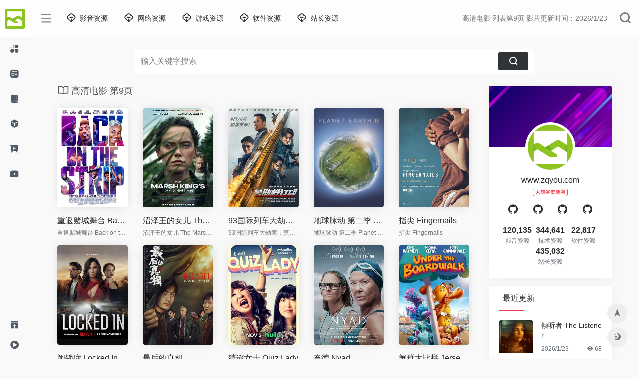

--- FILE ---
content_type: text/html; Charset=utf-8
request_url: http://zqyou.com/LoadingSite/list/1557-9.html
body_size: 20145
content:
<!DOCTYPE html>
<html lang="zh-CN" style="transform: none;">

<head>
    <meta http-equiv="Content-Type" content="text/html; charset=UTF-8">
    <meta http-equiv="X-UA-Compatible" content="IE=edge, chrome=1">
    <meta name="viewport" content="width=device-width, initial-scale=1.0, minimum-scale=1.0, maximum-scale=1.0, user-scalable=no">
    <title>高清电影 第9页 大旗谷资源网 2026/1/23</title>
    <meta name="theme-color" content="#f9f9f9">
    <meta name="keywords" content="高清电影,大旗谷资源网,免费资源站,站长资源网,CPU天梯,显卡天梯,UU加速器,无损音乐网,无损音乐下载,无损音乐免费下载,320Kmp3下载,无损音乐免费下载网站,音画欣赏,无损音乐,抖音神曲,发烧大碟,DVD-Audio,SACD,A3D,DirectSound 3D,HDCD,VBR,SRS WOW,VQF,EAX,ASF,ASX,WMA,WAX,车载歌曲,试音天碟,Hi-Res,High Definition,高解析音频,HDMI,光纤,5.1声道,TRACK,BGM,MIX,REMIX,LIVE,SINGLE CD,OST,320KMP3,WAV+CUE,WAV整轨,FLAC分轨,DSD黑胶,HI-FI试音,SACD-ISO,抖音,320k,高清电影下载,1080p高清电影下载,中国高清网,高清电影,720p,1080p,2160p,4K高清,蓝光原盘,3D高清,电影下载,磁力链接,高清电影种子,电影种子,BT种子,Magnet,Torrent,BitTorrent,迅雷快传,SUB,SRT,ASS/SSA,SUP,RARBG,TLF字幕,BluRay,x265,x264,10bit,WEB-DL,DDP5.1,Atmos,DV,Mp4,HDR,SDR,WEBRip,WiKi,DTS,AC3,MA.7.1,DTS-HD,Blu-ray,Remux,DTS-EVO,破解软件,游戏软件,网站源码,易语言源码,安卓软件,汉化版,注册机,算号器,注册码生成器,Win10,Win11,pycharm,Windows,鬼谷八荒流派,正版序列号,MKV,度盘,百度云盘,蓝奏,微云盘,网盘,无广告纯净版,不限速下载,去广告,修改器,VIP解析,百度文库下载器,win10专业版激活密钥,PSCS6序列号,绿色地狱合成表,原神,影视帝国,人人影视,圣城家园,猪猪乐园,BT无极,BT无忧无虑,悠悠鸟论坛,66影视,BT电影下载天堂,迅雷电影下载天堂,最新电影下载天堂,最新电影排行,美剧下载,蓝光高清电影,蓝光高清原盘,720p高清,1080p高清,高清3d电影,MKV下载,MP4下载,高清mv,最新热门bt种子,磁力链,迅雷下载">
    <meta name="description" content="高清电影 9页，高清电影列表，每日提供最新蓝光高清电影、蓝光高清原盘、720p高清、1080p高清、高清3d电影、MKV下载、MP4下载、高清mv最新热门bt种子磁力链迅雷下载网站,是下载和了解免费高清电影下载的栏目 大旗谷资源网更新日期：2026/1/23">
    <meta property="og:type" content="PageList">
    <meta property="og:url" content="/LoadingSite/list/1557.html">
    <meta property="og:title" content="高清电影">
    <meta property="og:description" content="大旗谷资源网为广大互联网爱好者打造了一个完全免费、技术分享、资源共享的互联网那学习交流平台。平台所有资源以云盘下载、磁力链接、BT下载、迅雷快传等方式进行分享，主要资源有：HI-FI无损音乐、国内外高清电影、破解软件、网络福利、日韩动漫、站长资源、网站源码、网盘下载、磁力链接等等。作为一个国内非盈利性的互联网平台，大旗谷资源网将尽力为广大互联网爱好者提供更多、更好、更实用的互联网资源。">
    <meta property="og:image" content="/images/logoh.png">
    <meta property="og:site_name" content="大旗谷资源网">
    <link rel="shortcut icon" href="/images/favicon.ico">
    <link rel="apple-touch-icon" href="/images/logo.png">
    <script charset="UTF-8" id="LA_COLLECT" src="//sdk.51.la/js-sdk-pro.min.js"></script>
<script>LA.init({id:"3JT49oORSu5NhVOb",ck:"3JT49oORSu5NhVOb"})</script>
    <link rel="stylesheet" id="wp-block-library-css" href="/images/style.min.css" type="text/css" media="all">
    <link rel="stylesheet" id="iconfont-css" href="/images/iconfont.css" type="text/css" media="all">
    <link rel="stylesheet" id="iconfontd-css" href="/images/font_1620678_en3fnt19so.css" type="text/css" media="all">
    <link rel="stylesheet" id="bootstrap-css" href="/images/bootstrap.min.css" type="text/css" media="all">
    <link rel="stylesheet" id="lightbox-css" href="/images/jquery.fancybox.min.css" type="text/css" media="all">
    <link rel="stylesheet" id="style-css" href="/images/style.css" type="text/css" media="all">
    <link rel="stylesheet" href="/images/he-simple.css">
    <script src="/images/osd.js"></script>
    <script src="/images/he-simple.js"></script>
    <script type="text/javascript" src="/images/jquery.min.js"></script>
    <style>
        .theiaStickySidebar:after {
        content: "";
        display: table;
        clear: both;
    }
    </style>
</head>

<body class="io-grey-mode" style="transform: none;">
    <div class="page-container" style="transform: none;">
        <div id="sidebar" class="sticky sidebar-nav fade mini-sidebar animate-nav" style="width: 60px;">
            <div class="modal-dialog h-100  sidebar-nav-inner">
                <div class="sidebar-logo border-bottom border-color">
                    <div class="logo overflow-hidden">
                        <a href="/" title="大旗谷资源网" class="logo-expanded">
                            <img src="/images/logoh.png" height="40" class="logo-light" alt="大旗谷资源网">
                        </a>
                        <a href="/" class="logo-collapsed" title="大旗谷资源网">
                            <img src="/images/logo.png" height="40" class="logo-light" alt="大旗谷资源网">
                        </a>
                    </div>
                </div>
                <div class="sidebar-menu flex-fill">
                    <div class="sidebar-scroll">
                        <div class="sidebar-menu-inner">
                            <ul>
                                <li class="sidebar-item">
                                    <a href="javascript:;" class="smooth">
                                        <i class="io io-fuwu icon-fw icon-lg mr-2"></i>
                                        <span>影音资源</span>
                                        <i class="iconfont icon-arrow-r-m sidebar-more text-sm"></i>
                                    </a>
                                    <ul>
                                        <li>
                                            <a href="/LoadingSite/list/1554.html" class="smooth"><span>无损音乐</span></a>
                                        </li>
                                        <li>
                                            <a href="/LoadingSite/list/1557.html" class="smooth"><span>高清电影</span></a>
                                        </li>
                                        <li>
                                            <a href="/LoadingSite/list/1561.html" class="smooth"><span>高清MV</span></a>
                                        </li>
                                        <li>
                                            <a href="/LoadingSite/list/1559.html" class="smooth"><span>韩剧美剧</span></a>
                                        </li>
                                    </ul>
                                </li>
                                <li class="sidebar-item">
                                    <a href="javascript:;">
                                        <i class="io io-zixun icon-fw icon-lg mr-2"></i>
                                        <span>网络资源</span>
                                        <i class="iconfont icon-arrow-r-m sidebar-more text-sm"></i>
                                    </a>
                                    <ul>
                                        <li>
                                            <a href="/LoadingSite/list/1546.html" class="smooth"><span>福利资源</span></a>
                                        </li>
                                        <li>
                                            <a href="/LoadingSite/list/1555.html" class="smooth"><span>健康美食</span></a>
                                        </li>
                                        <li>
                                            <a href="/LoadingSite/list/1595.html" class="smooth"><span>Q币活动</span></a>
                                        </li>
                                        <li>
                                            <a href="/LoadingSite/list/1596.html" class="smooth"><span>Q钻活动</span></a>
                                        </li>
                                        <li>
                                            <a href="/LoadingSite/list/1564.html" class="smooth"><span>电商头条</span></a>
                                        </li>
                                        <li>
                                            <a href="/LoadingSite/list/1209.html" class="smooth"><span>动漫资讯</span></a>
                                        </li>
                                    </ul>
                                </li>
                                <li class="sidebar-item">
                                    <a href="javascript:;">
                                        <i class="io io-book icon-fw icon-lg mr-2"></i>
                                        <span>游戏资源</span>
                                        <i class="iconfont icon-arrow-r-m sidebar-more text-sm"></i>
                                    </a>
                                    <ul>
                                        <li>
                                            <a href="/LoadingSite/list/1583.html" class="smooth"><span>LOL资讯视频</span></a>
                                        </li>
                                        <li>
                                            <a href="/LoadingSite/list/1578.html" class="smooth"><span>游戏活动</span></a>
                                        </li>
                                        <li>
                                            <a href="/LoadingSite/list/1581.html" class="smooth"><span>LOL最新活动</span></a>
                                        </li>
                                        <li>
                                            <a href="/LoadingSite/list/1592.html" class="smooth"><span>DNF最新活动</span></a>
                                        </li>
                                        <li>
                                            <a href="/LoadingSite/list/1597.html" class="smooth"><span>王者荣耀</span></a>
                                        </li>
                                        <li>
                                            <a href="/LoadingSite/list/1599.html" class="smooth"><span>游戏新闻</span></a>
                                        </li>
                                        <li>
                                            <a href="/LoadingSite/list/1600.html" class="smooth"><span>游戏攻略</span></a>
                                        </li>
                                    </ul>
                                </li>
                                <li class="sidebar-item">
                                    <a href="javascript:;">
                                        <i class="io io-app icon-fw icon-lg mr-2"></i>
                                        <span>软件资源</span>
                                        <i class="iconfont icon-arrow-r-m sidebar-more text-sm"></i>
                                    </a>
                                    <ul>
                                        <li>
                                            <a href="/LoadingSite/list/1549.html" class="smooth"><span>破解软件</span></a>
                                        </li>
                                        <li>
                                            <a href="/LoadingSite/list/1550.html" class="smooth"><span>游戏软件</span></a>
                                        </li>
                                        <li>
                                            <a href="/LoadingSite/list/1553.html" class="smooth"><span>易语言源码</span></a>
                                        </li>
                                        <li>
                                            <a href="/LoadingSite/list/1593.html" class="smooth"><span>安卓软件</span></a>
                                        </li>
                                        <li>
                                            <a href="/LoadingSite/list/1594.html" class="smooth"><span>QQ软件</span></a>
                                        </li>
                                    </ul>
                                </li>
                                <li class="sidebar-item">
                                    <a href="javascript:;">
                                        <i class="io io-yanshi icon-fw icon-lg mr-2"></i>
                                        <span>站长资源</span>
                                        <i class="iconfont icon-arrow-r-m sidebar-more text-sm"></i>
                                    </a>
                                    <ul>
                                        <li>
                                            <a href="/LoadingSite/list/1566.html" class="smooth"><span>网页制作</span></a>
                                        </li>
                                        <li>
                                            <a href="/LoadingSite/list/1567.html" class="smooth"><span>网络编程</span></a>
                                        </li>
                                        <li>
                                            <a href="/LoadingSite/list/1569.html" class="smooth"><span>脚本专栏</span></a>
                                        </li>
                                        <li>
                                            <a href="/LoadingSite/list/1570.html" class="smooth"><span>数据库</span></a>
                                        </li>
                                        <li>
                                            <a href="/LoadingSite/list/1572.html" class="smooth"><span>服务器</span></a>
                                        </li>
                                        <li>
                                            <a href="/LoadingSite/list/1601.html" class="smooth"><span>操作系统</span></a>
                                        </li>
                                        <li>
                                            <a href="/LoadingSite/list/1602.html" class="smooth"><span>网站运营</span></a>
                                        </li>
                                        <li>
                                            <a href="/LoadingSite/list/1603.html" class="smooth"><span>平面设计</span></a>
                                        </li>
                                        <li>
                                            <a href="/LoadingSite/list/1604.html" class="smooth"><span>电脑基础</span></a>
                                        </li>
                                    </ul>
                                </li>
                                <li class="sidebar-item">
                                    <a href="javascript:;">
                                        <i class="io io-gongju icon-fw icon-lg mr-2"></i>
                                        <span>技术资源</span>
                                        <i class="iconfont icon-arrow-r-m sidebar-more text-sm"></i>
                                    </a>
                                    <ul>
                                        <li>
                                            <a href="/LoadingSite/list/1539.html" class="smooth"><span>QQ教程</span></a>
                                        </li>
                                        <li>
                                            <a href="/LoadingSite/list/1587.html" class="smooth"><span>网络教程</span></a>
                                        </li>
                                        <li>
                                            <a href="/LoadingSite/list/1588.html" class="smooth"><span>电子商务</span></a>
                                        </li>
                                        <li>
                                            <a href="/LoadingSite/list/1589.html" class="smooth"><span>营销策划</span></a>
                                        </li>
                                        <li>
                                            <a href="/LoadingSite/list/1591.html" class="smooth"><span>运营推广</span></a>
                                        </li>
                                        <li>
                                            <a href="/LoadingSite/list/1590.html" class="smooth"><span>破解资源</span></a>
                                        </li>
                                    </ul>
                                </li>
                            </ul>
                        </div>
                    </div>
                </div>
                <div class="border-top py-2 border-color">
                    <div class="flex-bottom">
                        <ul>
                            <li id="menu-item-237" class="menu-item-237 sidebar-item"><a href="/sitemap.xml">
                                    <i class="io io-tijiao icon-fw icon-lg mr-2"></i>
                                    <span>网站提交</span></a></li>
                            <li id="menu-item-212" class="menu-item-212 sidebar-item"><a href="#">
                                    <i class="io io-caozuoshili icon-fw icon-lg mr-2"></i>
                                    <span>友链申请</span></a></li>
                        </ul>
                    </div>
                </div>
            </div>
        </div>
        <div class="main-content flex-fill" style="transform: none;">
            <div id="header" class="page-header big sticky">
                <div class="navbar navbar-expand-md">
                    <div class="container-fluid p-0">
                        <a href="/" class="navbar-brand d-md-none">
                            <img src="/images/logo.png" class="logo-light" alt="大旗谷资源网">
                        </a>
                        <div class="collapse navbar-collapse order-2 order-md-1">
                            <div class="header-mini-btn">
                                <label>
                                    <input id="mini-button" type="checkbox">
                                    <svg viewBox="0 0 100 100" xmlns="http://www.w3.org/2000/svg">
                                        <path class="line--1" d="M0 40h62c18 0 18-20-17 5L31 55"></path>
                                        <path class="line--2" d="M0 50h80"></path>
                                        <path class="line--3" d="M0 60h62c18 0 18 20-17-5L31 45"></path>
                                    </svg>
                                </label>
                            </div>
                            <ul class="navbar-nav site-menu mr-4">
                                <li id="menu-item-286" class="menu-item-285"><a href="javascript:;">
                                        <i class="io io-xiazai2 icon-fw icon-lg mr-2"></i>
                                        <span>影音资源</span></a>
                                    <ul class="sub-menu">
                                        <li id="menu-item-285" class="menu-item-285"><a href="/LoadingSite/list/1554.html">无损音乐</a></li>
                                        <li id="menu-item-264" class="menu-item-264"><a href="/LoadingSite/list/1557.html">高清电影</a></li>
                                        <li id="menu-item-264" class="menu-item-264"><a href="/LoadingSite/list/1561.html">高清MV</a></li>
                                        <li id="menu-item-285" class="menu-item-285"><a href="/LoadingSite/list/1559.html">韩剧美剧</a></li>
                                    </ul>
                                </li>
                                <li id="menu-item-284" class="menu-item-285"><a href="javascript:;">
                                        <i class="io io-xiazai2 icon-fw icon-lg mr-2"></i>
                                        <span>网络资源</span></a>
                                    <ul class="sub-menu">
                                        <li id="menu-item-285" class="menu-item-285"><a href="/LoadingSite/list/1209.html">动漫资讯</a></li>
                                        <li id="menu-item-264" class="menu-item-285"><a href="/LoadingSite/list/1546.html">福利资源</a></li>
                                        <li id="menu-item-264" class="menu-item-264"><a href="/LoadingSite/list/1595.html">Q币活动</a></li>
                                        <li id="menu-item-264" class="menu-item-285"><a href="/LoadingSite/list/1596.html">Q钻活动</a></li>
                                        <li id="menu-item-264" class="menu-item-285"><a href="/LoadingSite/list/1555.html">健康美食</a></li>
                                        <li id="menu-item-264" class="menu-item-285"><a href="/LoadingSite/list/1564.html">电商头条</a></li>
                                    </ul>
                                </li>
                                <li id="menu-item-284" class="menu-item-285"><a href="javascript:;">
                                        <i class="io io-xiazai2 icon-fw icon-lg mr-2"></i>
                                        <span>游戏资源</span></a>
                                    <ul class="sub-menu">
                                        <li id="menu-item-264" class="menu-item-285"><a href="/LoadingSite/list/1583.html">LOL资讯视频</a></li>
                                        <li id="menu-item-264" class="menu-item-285"><a href="/LoadingSite/list/1578.html">游戏活动</a></li>
                                        <li id="menu-item-264" class="menu-item-285"><a href="/LoadingSite/list/1581.html">LOL最新活动</a></li>
                                        <li id="menu-item-264" class="menu-item-285"><a href="/LoadingSite/list/1592.html">DNF最新活动</a></li>
                                        <li id="menu-item-264" class="menu-item-285"><a href="/LoadingSite/list/1597.html">王者荣耀</a></li>
                                        <li id="menu-item-264" class="menu-item-285"><a href="/LoadingSite/list/1599.html">游戏新闻</a></li>
                                        <li id="menu-item-264" class="menu-item-285"><a href="/LoadingSite/list/1600.html">游戏攻略</a></li>
                                    </ul>
                                </li>
                                <li id="menu-item-281" class="menu-item-285"><a href="javascript:;">
                                        <i class="io io-xiazai2 icon-fw icon-lg mr-2"></i>
                                        <span>软件资源</span></a>
                                    <ul class="sub-menu">
                                        <li id="menu-item-264" class="menu-item-285"><a href="/LoadingSite/list/1549.html">破解软件</a></li>
                                        <li id="menu-item-264" class="menu-item-285"><a href="/LoadingSite/list/1590.html">破解技术</a></li>
                                        <li id="menu-item-264" class="menu-item-285"><a href="/LoadingSite/list/1550.html">游戏软件</a></li>
                                        <li id="menu-item-285" class="menu-item-285"><a href="/LoadingSite/list/1593.html">安卓软件</a></li>
                                        <li id="menu-item-285" class="menu-item-285"><a href="/LoadingSite/list/1594.html">QQ软件</a></li>
                                        <li id="menu-item-285" class="menu-item-285"><a href="/LoadingSite/list/1553.html">易语言源码</a></li>
                                    </ul>
                                </li>
                                <li id="menu-item-281" class="menu-item-285"><a href="javascript:;">
                                        <i class="io io-xiazai2 icon-fw icon-lg mr-2"></i>
                                        <span>站长资源</span></a>
                                    <ul class="sub-menu">
                                        <li id="menu-item-264" class="menu-item-285"><a href="/LoadingSite/list/1566.html">网页制作</a></li>
                                        <li id="menu-item-285" class="menu-item-285"><a href="/LoadingSite/list/1567.html">网络编程</a></li>
                                        <li id="menu-item-285" class="menu-item-285"><a href="/LoadingSite/list/1569.html">脚本专栏</a></li>
                                        <li id="menu-item-285" class="menu-item-285"><a href="/LoadingSite/list/1570.html">数据库</a></li>
                                        <li id="menu-item-285" class="menu-item-285"><a href="/LoadingSite/list/1572.html">服务器</a></li>
                                        <li id="menu-item-285" class="menu-item-285"><a href="/LoadingSite/list/1601.html">操作系统</a></li>
                                        <li id="menu-item-285" class="menu-item-285"><a href="/LoadingSite/list/1602.html">网站运营</a></li>
                                        <li id="menu-item-285" class="menu-item-285"><a href="/LoadingSite/list/1603.html">平面设计</a></li>
                                        <li id="menu-item-285" class="menu-item-285"><a href="/LoadingSite/list/1604.html">电脑基础</a></li>
                                        <li id="menu-item-264" class="menu-item-285"><a href="/LoadingSite/list/1539.html">QQ教程</a></li>
                                        <li id="menu-item-285" class="menu-item-285"><a href="/LoadingSite/list/1587.html">电脑教程</a></li>
                                        <li id="menu-item-264" class="menu-item-285"><a href="/LoadingSite/list/1588.html">电子商务</a></li>
                                        <li id="menu-item-285" class="menu-item-285"><a href="/LoadingSite/list/1589.html">营销策划</a></li>
                                        <li id="menu-item-285" class="menu-item-285"><a href="/LoadingSite/list/1591.html">运营推广</a></li>
                                    </ul>
                                </li>
                            </ul>
                        </div>
                        <ul class="nav navbar-menu text-xs order-1 order-md-2">
                            <li class="nav-item mr-3 mr-lg-0 d-none d-lg-block">
                                <div class="text-sm overflowClip_1">
                                    <a href="/LoadingSite/list/1557.html" title="高清电影 列表第9页 影片更新时间：2026/1/23"><span id="hitokoto">
                                            高清电影 列表第9页 影片更新时间：2026/1/23
                                        </span></a>
                                </div>
                            </li>
                            <li class="nav-search ml-3 ml-md-4">
                                <a href="javascript:" data-toggle="modal" data-target="#search-modal"><i class="iconfont icon-search icon-2x"></i></a>
                            </li>
                            <li class="nav-item d-md-none mobile-menu ml-3 ml-md-4">
                                <a href="javascript:" id="sidebar-switch" data-toggle="modal" data-target="#sidebar"><i class="iconfont icon-classification icon-2x"></i></a>
                            </li>
                        </ul>
                    </div>
                </div>
            </div>
            <div id="content" class="container container-lg" style="transform: none;">
                <script>
                    $(document).ready(function(){
               $("#searchtitle").find("a").click(function(){
                  $("#searchtitle").find("a").removeAttr("style");
                  $(this).attr("style","color:#000000;font-weight:bold;");
                  $("#m").val($(this).attr("m"));
               });
            });
            function checksearch(){
             if ($("#key").val()==''|| $("#key").val()=='搜索您感兴趣的内容关键字'){
                 KesionJS.Alert('请输入搜索关键字!',"$('#key').focus()");
                return false;
              }
              if ($("#key").val().length<2){
                 KesionJS.Alert('搜索关键字不能少于两个字!',"$('#key').focus()");
                 return false;
              }
              var m=parseInt($("#m").val());
              if (m==-2){
               location.href='/club/query.asp?stype=1&key='+$("#key").val()+'&boardid=0';
               return false;
              }
              return true;
            }
            </script>
                <div id="search" class="s-search mx-auto my-4">
                    <form name="formsearch" method="post" action="/plus/search/index.asp" id="super-search-fm">
                        <input type="hidden" name="m" value="1">
                        <input type="text" id="search-text" required="required" name="key" class="form-control search-keyword" placeholder="输入关键字搜索" style="outline:0">
                        <button type="submit"><i class="iconfont icon-search "></i></button>
                    </form>
                </div>
                <div class="row" style="transform: none;">
                    <div class="col-lg-8 col-xl-9">
                        <h4 class="text-gray text-lg mb-4">
                            <i class="site-tag iconfont icon-book icon-lg mr-1" id="高清电影"></i>高清电影 第9页</h4>
                        <div class="row">
 
                            <div class="col-6 col-sm-4 col-md-3 col-lg-4 col-xl-5a">
                                <div class="card-book list-item">
                                    <div class="media media-5x7 p-0 rounded">
                                        <a class="media-content" href="http://www.zqyou.com/LoadingSite/1/601009.html" data-bg="url(http://www.zqyou.com/UploadFiles/2021-01-14/71cb46a29fe5.jpg)" one-link-mark="yes" data-was-processed="true" style="background-image: url('http://www.zqyou.com/UploadFiles/2021-01-14/71cb46a29fe5.jpg');"></a>
                                    </div>
                                    <div class="list-content">
                                        <div class="list-body">
                                            <a href="http://www.zqyou.com/LoadingSite/1/601009.html" class=" list-title text-md overflowClip_1" one-link-mark="yes">
                                                重返赌城舞台&nbsp;Back&nbsp;on&nbsp;the&nbsp;Strip
                                            </a>
                                            <div class="mt-1">
                                                <div class="list-subtitle text-muted text-xs overflowClip_1">
                                                    重返赌城舞台 Back on the Strip</div>
                                            </div>
                                        </div>
                                    </div>
                                </div>
                            </div>
   
                            <div class="col-6 col-sm-4 col-md-3 col-lg-4 col-xl-5a">
                                <div class="card-book list-item">
                                    <div class="media media-5x7 p-0 rounded">
                                        <a class="media-content" href="http://www.zqyou.com/LoadingSite/1/601008.html" data-bg="url(http://www.zqyou.com/UploadFiles/2021-01-14/fee918df9e0d.jpg)" one-link-mark="yes" data-was-processed="true" style="background-image: url('http://www.zqyou.com/UploadFiles/2021-01-14/fee918df9e0d.jpg');"></a>
                                    </div>
                                    <div class="list-content">
                                        <div class="list-body">
                                            <a href="http://www.zqyou.com/LoadingSite/1/601008.html" class=" list-title text-md overflowClip_1" one-link-mark="yes">
                                                沼泽王的女儿&nbsp;The&nbsp;Marsh&nbsp;King's&nbsp;Daughter
                                            </a>
                                            <div class="mt-1">
                                                <div class="list-subtitle text-muted text-xs overflowClip_1">
                                                    沼泽王的女儿 The Marsh King's Daughter</div>
                                            </div>
                                        </div>
                                    </div>
                                </div>
                            </div>
   
                            <div class="col-6 col-sm-4 col-md-3 col-lg-4 col-xl-5a">
                                <div class="card-book list-item">
                                    <div class="media media-5x7 p-0 rounded">
                                        <a class="media-content" href="http://www.zqyou.com/LoadingSite/1/601007.html" data-bg="url(http://www.zqyou.com/UploadFiles/2021-01-14/7cf1cfe163dc.jpg)" one-link-mark="yes" data-was-processed="true" style="background-image: url('http://www.zqyou.com/UploadFiles/2021-01-14/7cf1cfe163dc.jpg');"></a>
                                    </div>
                                    <div class="list-content">
                                        <div class="list-body">
                                            <a href="http://www.zqyou.com/LoadingSite/1/601007.html" class=" list-title text-md overflowClip_1" one-link-mark="yes">
                                                93国际列车大劫案：莫斯科行动
                                            </a>
                                            <div class="mt-1">
                                                <div class="list-subtitle text-muted text-xs overflowClip_1">
                                                    93国际列车大劫案：莫斯科行动</div>
                                            </div>
                                        </div>
                                    </div>
                                </div>
                            </div>
   
                            <div class="col-6 col-sm-4 col-md-3 col-lg-4 col-xl-5a">
                                <div class="card-book list-item">
                                    <div class="media media-5x7 p-0 rounded">
                                        <a class="media-content" href="http://www.zqyou.com/LoadingSite/1/599817.html" data-bg="url(http://www.zqyou.com/UploadFiles/2021-01-14/fb18d4537098.jpg)" one-link-mark="yes" data-was-processed="true" style="background-image: url('http://www.zqyou.com/UploadFiles/2021-01-14/fb18d4537098.jpg');"></a>
                                    </div>
                                    <div class="list-content">
                                        <div class="list-body">
                                            <a href="http://www.zqyou.com/LoadingSite/1/599817.html" class=" list-title text-md overflowClip_1" one-link-mark="yes">
                                                地球脉动&nbsp;第二季&nbsp;Planet&nbsp;Earth&nbsp;Season&nbsp;2
                                            </a>
                                            <div class="mt-1">
                                                <div class="list-subtitle text-muted text-xs overflowClip_1">
                                                    地球脉动 第二季 Planet Earth Season 2</div>
                                            </div>
                                        </div>
                                    </div>
                                </div>
                            </div>
   
                            <div class="col-6 col-sm-4 col-md-3 col-lg-4 col-xl-5a">
                                <div class="card-book list-item">
                                    <div class="media media-5x7 p-0 rounded">
                                        <a class="media-content" href="http://www.zqyou.com/LoadingSite/1/599816.html" data-bg="url(http://www.zqyou.com/UploadFiles/2021-01-14/54662f88e4e6.jpg)" one-link-mark="yes" data-was-processed="true" style="background-image: url('http://www.zqyou.com/UploadFiles/2021-01-14/54662f88e4e6.jpg');"></a>
                                    </div>
                                    <div class="list-content">
                                        <div class="list-body">
                                            <a href="http://www.zqyou.com/LoadingSite/1/599816.html" class=" list-title text-md overflowClip_1" one-link-mark="yes">
                                                指尖&nbsp;Fingernails
                                            </a>
                                            <div class="mt-1">
                                                <div class="list-subtitle text-muted text-xs overflowClip_1">
                                                    指尖 Fingernails</div>
                                            </div>
                                        </div>
                                    </div>
                                </div>
                            </div>
   
                            <div class="col-6 col-sm-4 col-md-3 col-lg-4 col-xl-5a">
                                <div class="card-book list-item">
                                    <div class="media media-5x7 p-0 rounded">
                                        <a class="media-content" href="http://www.zqyou.com/LoadingSite/1/599798.html" data-bg="url(http://www.zqyou.com/UploadFiles/2021-01-14/ec496d31bfd3.jpg)" one-link-mark="yes" data-was-processed="true" style="background-image: url('http://www.zqyou.com/UploadFiles/2021-01-14/ec496d31bfd3.jpg');"></a>
                                    </div>
                                    <div class="list-content">
                                        <div class="list-body">
                                            <a href="http://www.zqyou.com/LoadingSite/1/599798.html" class=" list-title text-md overflowClip_1" one-link-mark="yes">
                                                闭锁症&nbsp;Locked&nbsp;In
                                            </a>
                                            <div class="mt-1">
                                                <div class="list-subtitle text-muted text-xs overflowClip_1">
                                                    闭锁症 Locked In</div>
                                            </div>
                                        </div>
                                    </div>
                                </div>
                            </div>
   
                            <div class="col-6 col-sm-4 col-md-3 col-lg-4 col-xl-5a">
                                <div class="card-book list-item">
                                    <div class="media media-5x7 p-0 rounded">
                                        <a class="media-content" href="http://www.zqyou.com/LoadingSite/1/599797.html" data-bg="url(http://www.zqyou.com/UploadFiles/2021-01-14/f1cca3a593ad.jpg)" one-link-mark="yes" data-was-processed="true" style="background-image: url('http://www.zqyou.com/UploadFiles/2021-01-14/f1cca3a593ad.jpg');"></a>
                                    </div>
                                    <div class="list-content">
                                        <div class="list-body">
                                            <a href="http://www.zqyou.com/LoadingSite/1/599797.html" class=" list-title text-md overflowClip_1" one-link-mark="yes">
                                                最后的真相
                                            </a>
                                            <div class="mt-1">
                                                <div class="list-subtitle text-muted text-xs overflowClip_1">
                                                    最后的真相</div>
                                            </div>
                                        </div>
                                    </div>
                                </div>
                            </div>
   
                            <div class="col-6 col-sm-4 col-md-3 col-lg-4 col-xl-5a">
                                <div class="card-book list-item">
                                    <div class="media media-5x7 p-0 rounded">
                                        <a class="media-content" href="http://www.zqyou.com/LoadingSite/1/599796.html" data-bg="url(http://www.zqyou.com/UploadFiles/2021-01-14/152af29eb0c7.jpg)" one-link-mark="yes" data-was-processed="true" style="background-image: url('http://www.zqyou.com/UploadFiles/2021-01-14/152af29eb0c7.jpg');"></a>
                                    </div>
                                    <div class="list-content">
                                        <div class="list-body">
                                            <a href="http://www.zqyou.com/LoadingSite/1/599796.html" class=" list-title text-md overflowClip_1" one-link-mark="yes">
                                                猜谜女士&nbsp;Quiz&nbsp;Lady
                                            </a>
                                            <div class="mt-1">
                                                <div class="list-subtitle text-muted text-xs overflowClip_1">
                                                    猜谜女士 Quiz Lady</div>
                                            </div>
                                        </div>
                                    </div>
                                </div>
                            </div>
   
                            <div class="col-6 col-sm-4 col-md-3 col-lg-4 col-xl-5a">
                                <div class="card-book list-item">
                                    <div class="media media-5x7 p-0 rounded">
                                        <a class="media-content" href="http://www.zqyou.com/LoadingSite/1/599778.html" data-bg="url(http://www.zqyou.com/UploadFiles/2021-01-14/ecaf04d14f80.jpg)" one-link-mark="yes" data-was-processed="true" style="background-image: url('http://www.zqyou.com/UploadFiles/2021-01-14/ecaf04d14f80.jpg');"></a>
                                    </div>
                                    <div class="list-content">
                                        <div class="list-body">
                                            <a href="http://www.zqyou.com/LoadingSite/1/599778.html" class=" list-title text-md overflowClip_1" one-link-mark="yes">
                                                奈德&nbsp;Nyad
                                            </a>
                                            <div class="mt-1">
                                                <div class="list-subtitle text-muted text-xs overflowClip_1">
                                                    奈德 Nyad</div>
                                            </div>
                                        </div>
                                    </div>
                                </div>
                            </div>
   
                            <div class="col-6 col-sm-4 col-md-3 col-lg-4 col-xl-5a">
                                <div class="card-book list-item">
                                    <div class="media media-5x7 p-0 rounded">
                                        <a class="media-content" href="http://www.zqyou.com/LoadingSite/1/599777.html" data-bg="url(http://www.zqyou.com/UploadFiles/2021-01-14/fb796621ccb5.jpg)" one-link-mark="yes" data-was-processed="true" style="background-image: url('http://www.zqyou.com/UploadFiles/2021-01-14/fb796621ccb5.jpg');"></a>
                                    </div>
                                    <div class="list-content">
                                        <div class="list-body">
                                            <a href="http://www.zqyou.com/LoadingSite/1/599777.html" class=" list-title text-md overflowClip_1" one-link-mark="yes">
                                                蟹群大比拼&nbsp;Jersey&nbsp;Crabs
                                            </a>
                                            <div class="mt-1">
                                                <div class="list-subtitle text-muted text-xs overflowClip_1">
                                                    蟹群大比拼 Jersey Crabs</div>
                                            </div>
                                        </div>
                                    </div>
                                </div>
                            </div>
   
                            <div class="col-6 col-sm-4 col-md-3 col-lg-4 col-xl-5a">
                                <div class="card-book list-item">
                                    <div class="media media-5x7 p-0 rounded">
                                        <a class="media-content" href="http://www.zqyou.com/LoadingSite/1/599776.html" data-bg="url(http://www.zqyou.com/UploadFiles/2021-01-14/86af914b3fda.jpg)" one-link-mark="yes" data-was-processed="true" style="background-image: url('http://www.zqyou.com/UploadFiles/2021-01-14/86af914b3fda.jpg');"></a>
                                    </div>
                                    <div class="list-content">
                                        <div class="list-body">
                                            <a href="http://www.zqyou.com/LoadingSite/1/599776.html" class=" list-title text-md overflowClip_1" one-link-mark="yes">
                                                伟大的逃兵&nbsp;The&nbsp;Great&nbsp;Escaper
                                            </a>
                                            <div class="mt-1">
                                                <div class="list-subtitle text-muted text-xs overflowClip_1">
                                                    伟大的逃兵 The Great Escaper</div>
                                            </div>
                                        </div>
                                    </div>
                                </div>
                            </div>
   
                            <div class="col-6 col-sm-4 col-md-3 col-lg-4 col-xl-5a">
                                <div class="card-book list-item">
                                    <div class="media media-5x7 p-0 rounded">
                                        <a class="media-content" href="http://www.zqyou.com/LoadingSite/1/599753.html" data-bg="url(http://www.zqyou.com/UploadFiles/2021-01-14/d7e06e22eb65.jpg)" one-link-mark="yes" data-was-processed="true" style="background-image: url('http://www.zqyou.com/UploadFiles/2021-01-14/d7e06e22eb65.jpg');"></a>
                                    </div>
                                    <div class="list-content">
                                        <div class="list-body">
                                            <a href="http://www.zqyou.com/LoadingSite/1/599753.html" class=" list-title text-md overflowClip_1" one-link-mark="yes">
                                                她来找我&nbsp;She&nbsp;Came&nbsp;to&nbsp;Me
                                            </a>
                                            <div class="mt-1">
                                                <div class="list-subtitle text-muted text-xs overflowClip_1">
                                                    她来找我 She Came to Me</div>
                                            </div>
                                        </div>
                                    </div>
                                </div>
                            </div>
   
                            <div class="col-6 col-sm-4 col-md-3 col-lg-4 col-xl-5a">
                                <div class="card-book list-item">
                                    <div class="media media-5x7 p-0 rounded">
                                        <a class="media-content" href="http://www.zqyou.com/LoadingSite/1/599752.html" data-bg="url(http://www.zqyou.com/UploadFiles/2021-01-14/09cffb0f350b.jpg)" one-link-mark="yes" data-was-processed="true" style="background-image: url('http://www.zqyou.com/UploadFiles/2021-01-14/09cffb0f350b.jpg');"></a>
                                    </div>
                                    <div class="list-content">
                                        <div class="list-body">
                                            <a href="http://www.zqyou.com/LoadingSite/1/599752.html" class=" list-title text-md overflowClip_1" one-link-mark="yes">
                                                傻钱&nbsp;Dumb&nbsp;Money
                                            </a>
                                            <div class="mt-1">
                                                <div class="list-subtitle text-muted text-xs overflowClip_1">
                                                    傻钱 Dumb Money</div>
                                            </div>
                                        </div>
                                    </div>
                                </div>
                            </div>
   
                            <div class="col-6 col-sm-4 col-md-3 col-lg-4 col-xl-5a">
                                <div class="card-book list-item">
                                    <div class="media media-5x7 p-0 rounded">
                                        <a class="media-content" href="http://www.zqyou.com/LoadingSite/1/599751.html" data-bg="url(http://www.zqyou.com/UploadFiles/2021-01-14/44aaf148e911.jpg)" one-link-mark="yes" data-was-processed="true" style="background-image: url('http://www.zqyou.com/UploadFiles/2021-01-14/44aaf148e911.jpg');"></a>
                                    </div>
                                    <div class="list-content">
                                        <div class="list-body">
                                            <a href="http://www.zqyou.com/LoadingSite/1/599751.html" class=" list-title text-md overflowClip_1" one-link-mark="yes">
                                                不虚此行
                                            </a>
                                            <div class="mt-1">
                                                <div class="list-subtitle text-muted text-xs overflowClip_1">
                                                    不虚此行</div>
                                            </div>
                                        </div>
                                    </div>
                                </div>
                            </div>
   
                            <div class="col-6 col-sm-4 col-md-3 col-lg-4 col-xl-5a">
                                <div class="card-book list-item">
                                    <div class="media media-5x7 p-0 rounded">
                                        <a class="media-content" href="http://www.zqyou.com/LoadingSite/1/599733.html" data-bg="url(http://www.zqyou.com/UploadFiles/2021-01-14/8461a6979c79.jpg)" one-link-mark="yes" data-was-processed="true" style="background-image: url('http://www.zqyou.com/UploadFiles/2021-01-14/8461a6979c79.jpg');"></a>
                                    </div>
                                    <div class="list-content">
                                        <div class="list-body">
                                            <a href="http://www.zqyou.com/LoadingSite/1/599733.html" class=" list-title text-md overflowClip_1" one-link-mark="yes">
                                                敌人&nbsp;Foe
                                            </a>
                                            <div class="mt-1">
                                                <div class="list-subtitle text-muted text-xs overflowClip_1">
                                                    敌人 Foe</div>
                                            </div>
                                        </div>
                                    </div>
                                </div>
                            </div>
   
                            <div class="col-6 col-sm-4 col-md-3 col-lg-4 col-xl-5a">
                                <div class="card-book list-item">
                                    <div class="media media-5x7 p-0 rounded">
                                        <a class="media-content" href="http://www.zqyou.com/LoadingSite/1/599732.html" data-bg="url(http://www.zqyou.com/UploadFiles/2021-01-14/258d5f83b119.jpg)" one-link-mark="yes" data-was-processed="true" style="background-image: url('http://www.zqyou.com/UploadFiles/2021-01-14/258d5f83b119.jpg');"></a>
                                    </div>
                                    <div class="list-content">
                                        <div class="list-body">
                                            <a href="http://www.zqyou.com/LoadingSite/1/599732.html" class=" list-title text-md overflowClip_1" one-link-mark="yes">
                                                屠夫十字镇&nbsp;Butcher's&nbsp;Crossing
                                            </a>
                                            <div class="mt-1">
                                                <div class="list-subtitle text-muted text-xs overflowClip_1">
                                                    屠夫十字镇 Butcher's Crossing</div>
                                            </div>
                                        </div>
                                    </div>
                                </div>
                            </div>
   
                            <div class="col-6 col-sm-4 col-md-3 col-lg-4 col-xl-5a">
                                <div class="card-book list-item">
                                    <div class="media media-5x7 p-0 rounded">
                                        <a class="media-content" href="http://www.zqyou.com/LoadingSite/1/599731.html" data-bg="url(http://www.zqyou.com/UploadFiles/2021-01-14/24bee22d36cf.jpg)" one-link-mark="yes" data-was-processed="true" style="background-image: url('http://www.zqyou.com/UploadFiles/2021-01-14/24bee22d36cf.jpg');"></a>
                                    </div>
                                    <div class="list-content">
                                        <div class="list-body">
                                            <a href="http://www.zqyou.com/LoadingSite/1/599731.html" class=" list-title text-md overflowClip_1" one-link-mark="yes">
                                                鹦鹉杀
                                            </a>
                                            <div class="mt-1">
                                                <div class="list-subtitle text-muted text-xs overflowClip_1">
                                                    鹦鹉杀</div>
                                            </div>
                                        </div>
                                    </div>
                                </div>
                            </div>
   
                            <div class="col-6 col-sm-4 col-md-3 col-lg-4 col-xl-5a">
                                <div class="card-book list-item">
                                    <div class="media media-5x7 p-0 rounded">
                                        <a class="media-content" href="http://www.zqyou.com/LoadingSite/1/599725.html" data-bg="url(http://www.zqyou.com/UploadFiles/2021-01-14/24bee22d36cf.jpg)" one-link-mark="yes" data-was-processed="true" style="background-image: url('http://www.zqyou.com/UploadFiles/2021-01-14/24bee22d36cf.jpg');"></a>
                                    </div>
                                    <div class="list-content">
                                        <div class="list-body">
                                            <a href="http://www.zqyou.com/LoadingSite/1/599725.html" class=" list-title text-md overflowClip_1" one-link-mark="yes">
                                                鹦鹉杀
                                            </a>
                                            <div class="mt-1">
                                                <div class="list-subtitle text-muted text-xs overflowClip_1">
                                                    鹦鹉杀</div>
                                            </div>
                                        </div>
                                    </div>
                                </div>
                            </div>
   
                            <div class="col-6 col-sm-4 col-md-3 col-lg-4 col-xl-5a">
                                <div class="card-book list-item">
                                    <div class="media media-5x7 p-0 rounded">
                                        <a class="media-content" href="http://www.zqyou.com/LoadingSite/1/599724.html" data-bg="url(http://www.zqyou.com/UploadFiles/2021-01-14/5418eb1b87a1.jpg)" one-link-mark="yes" data-was-processed="true" style="background-image: url('http://www.zqyou.com/UploadFiles/2021-01-14/5418eb1b87a1.jpg');"></a>
                                    </div>
                                    <div class="list-content">
                                        <div class="list-body">
                                            <a href="http://www.zqyou.com/LoadingSite/1/599724.html" class=" list-title text-md overflowClip_1" one-link-mark="yes">
                                                疾速反击
                                            </a>
                                            <div class="mt-1">
                                                <div class="list-subtitle text-muted text-xs overflowClip_1">
                                                    疾速反击</div>
                                            </div>
                                        </div>
                                    </div>
                                </div>
                            </div>
   
                            <div class="col-6 col-sm-4 col-md-3 col-lg-4 col-xl-5a">
                                <div class="card-book list-item">
                                    <div class="media media-5x7 p-0 rounded">
                                        <a class="media-content" href="http://www.zqyou.com/LoadingSite/1/599701.html" data-bg="url(http://www.zqyou.com/UploadFiles/2021-01-14/dc3b56a98c1f.jpg)" one-link-mark="yes" data-was-processed="true" style="background-image: url('http://www.zqyou.com/UploadFiles/2021-01-14/dc3b56a98c1f.jpg');"></a>
                                    </div>
                                    <div class="list-content">
                                        <div class="list-body">
                                            <a href="http://www.zqyou.com/LoadingSite/1/599701.html" class=" list-title text-md overflowClip_1" one-link-mark="yes">
                                                银河铁道之父&nbsp;銀河鉄道の父
                                            </a>
                                            <div class="mt-1">
                                                <div class="list-subtitle text-muted text-xs overflowClip_1">
                                                    银河铁道之父 銀河鉄道の父</div>
                                            </div>
                                        </div>
                                    </div>
                                </div>
                            </div>
   
                            <div class="col-6 col-sm-4 col-md-3 col-lg-4 col-xl-5a">
                                <div class="card-book list-item">
                                    <div class="media media-5x7 p-0 rounded">
                                        <a class="media-content" href="http://www.zqyou.com/LoadingSite/1/599700.html" data-bg="url(http://www.zqyou.com/UploadFiles/2021-01-14/cce8a989317f.jpg)" one-link-mark="yes" data-was-processed="true" style="background-image: url('http://www.zqyou.com/UploadFiles/2021-01-14/cce8a989317f.jpg');"></a>
                                    </div>
                                    <div class="list-content">
                                        <div class="list-body">
                                            <a href="http://www.zqyou.com/LoadingSite/1/599700.html" class=" list-title text-md overflowClip_1" one-link-mark="yes">
                                                狄更斯：音乐剧&nbsp;Dicks:&nbsp;The&nbsp;Musical
                                            </a>
                                            <div class="mt-1">
                                                <div class="list-subtitle text-muted text-xs overflowClip_1">
                                                    狄更斯：音乐剧 Dicks: The Musical</div>
                                            </div>
                                        </div>
                                    </div>
                                </div>
                            </div>
   
                            <div class="col-6 col-sm-4 col-md-3 col-lg-4 col-xl-5a">
                                <div class="card-book list-item">
                                    <div class="media media-5x7 p-0 rounded">
                                        <a class="media-content" href="http://www.zqyou.com/LoadingSite/1/599699.html" data-bg="url(http://www.zqyou.com/UploadFiles/2021-01-14/5418eb1b87a1.jpg)" one-link-mark="yes" data-was-processed="true" style="background-image: url('http://www.zqyou.com/UploadFiles/2021-01-14/5418eb1b87a1.jpg');"></a>
                                    </div>
                                    <div class="list-content">
                                        <div class="list-body">
                                            <a href="http://www.zqyou.com/LoadingSite/1/599699.html" class=" list-title text-md overflowClip_1" one-link-mark="yes">
                                                疾速反击
                                            </a>
                                            <div class="mt-1">
                                                <div class="list-subtitle text-muted text-xs overflowClip_1">
                                                    疾速反击</div>
                                            </div>
                                        </div>
                                    </div>
                                </div>
                            </div>
   
                            <div class="col-6 col-sm-4 col-md-3 col-lg-4 col-xl-5a">
                                <div class="card-book list-item">
                                    <div class="media media-5x7 p-0 rounded">
                                        <a class="media-content" href="http://www.zqyou.com/LoadingSite/1/599683.html" data-bg="url(http://www.zqyou.com/UploadFiles/2021-01-14/6560d20551cd.jpg)" one-link-mark="yes" data-was-processed="true" style="background-image: url('http://www.zqyou.com/UploadFiles/2021-01-14/6560d20551cd.jpg');"></a>
                                    </div>
                                    <div class="list-content">
                                        <div class="list-body">
                                            <a href="http://www.zqyou.com/LoadingSite/1/599683.html" class=" list-title text-md overflowClip_1" one-link-mark="yes">
                                                奥本海默&nbsp;Oppenheimer
                                            </a>
                                            <div class="mt-1">
                                                <div class="list-subtitle text-muted text-xs overflowClip_1">
                                                    奥本海默 Oppenheimer</div>
                                            </div>
                                        </div>
                                    </div>
                                </div>
                            </div>
   
                            <div class="col-6 col-sm-4 col-md-3 col-lg-4 col-xl-5a">
                                <div class="card-book list-item">
                                    <div class="media media-5x7 p-0 rounded">
                                        <a class="media-content" href="http://www.zqyou.com/LoadingSite/1/599682.html" data-bg="url(http://www.zqyou.com/UploadFiles/2021-01-14/84649cbffa8e.jpg)" one-link-mark="yes" data-was-processed="true" style="background-image: url('http://www.zqyou.com/UploadFiles/2021-01-14/84649cbffa8e.jpg');"></a>
                                    </div>
                                    <div class="list-content">
                                        <div class="list-body">
                                            <a href="http://www.zqyou.com/LoadingSite/1/599682.html" class=" list-title text-md overflowClip_1" one-link-mark="yes">
                                                杀手&nbsp;The&nbsp;Killer
                                            </a>
                                            <div class="mt-1">
                                                <div class="list-subtitle text-muted text-xs overflowClip_1">
                                                    杀手 The Killer</div>
                                            </div>
                                        </div>
                                    </div>
                                </div>
                            </div>
   
                            <div class="col-6 col-sm-4 col-md-3 col-lg-4 col-xl-5a">
                                <div class="card-book list-item">
                                    <div class="media media-5x7 p-0 rounded">
                                        <a class="media-content" href="http://www.zqyou.com/LoadingSite/1/599680.html" data-bg="url(http://www.zqyou.com/UploadFiles/2021-01-14/808167f0edab.jpg)" one-link-mark="yes" data-was-processed="true" style="background-image: url('http://www.zqyou.com/UploadFiles/2021-01-14/808167f0edab.jpg');"></a>
                                    </div>
                                    <div class="list-content">
                                        <div class="list-body">
                                            <a href="http://www.zqyou.com/LoadingSite/1/599680.html" class=" list-title text-md overflowClip_1" one-link-mark="yes">
                                                AI创世者&nbsp;The&nbsp;Creator
                                            </a>
                                            <div class="mt-1">
                                                <div class="list-subtitle text-muted text-xs overflowClip_1">
                                                    AI创世者 The Creator</div>
                                            </div>
                                        </div>
                                    </div>
                                </div>
                            </div>
   
                            <div class="col-6 col-sm-4 col-md-3 col-lg-4 col-xl-5a">
                                <div class="card-book list-item">
                                    <div class="media media-5x7 p-0 rounded">
                                        <a class="media-content" href="http://www.zqyou.com/LoadingSite/1/593618.html" data-bg="url(http://www.zqyou.com/UploadFiles/2021-01-14/183ac7c79c88.jpg)" one-link-mark="yes" data-was-processed="true" style="background-image: url('http://www.zqyou.com/UploadFiles/2021-01-14/183ac7c79c88.jpg');"></a>
                                    </div>
                                    <div class="list-content">
                                        <div class="list-body">
                                            <a href="http://www.zqyou.com/LoadingSite/1/593618.html" class=" list-title text-md overflowClip_1" one-link-mark="yes">
                                                洛基&nbsp;第二季&nbsp;Loki&nbsp;Season&nbsp;2
                                            </a>
                                            <div class="mt-1">
                                                <div class="list-subtitle text-muted text-xs overflowClip_1">
                                                    洛基 第二季 Loki Season 2</div>
                                            </div>
                                        </div>
                                    </div>
                                </div>
                            </div>
   
                            <div class="col-6 col-sm-4 col-md-3 col-lg-4 col-xl-5a">
                                <div class="card-book list-item">
                                    <div class="media media-5x7 p-0 rounded">
                                        <a class="media-content" href="http://www.zqyou.com/LoadingSite/1/593617.html" data-bg="url(http://www.zqyou.com/UploadFiles/2021-01-14/d7d929fe3049.jpg)" one-link-mark="yes" data-was-processed="true" style="background-image: url('http://www.zqyou.com/UploadFiles/2021-01-14/d7d929fe3049.jpg');"></a>
                                    </div>
                                    <div class="list-content">
                                        <div class="list-body">
                                            <a href="http://www.zqyou.com/LoadingSite/1/593617.html" class=" list-title text-md overflowClip_1" one-link-mark="yes">
                                                非常警察
                                            </a>
                                            <div class="mt-1">
                                                <div class="list-subtitle text-muted text-xs overflowClip_1">
                                                    非常警察</div>
                                            </div>
                                        </div>
                                    </div>
                                </div>
                            </div>
   
                            <div class="col-6 col-sm-4 col-md-3 col-lg-4 col-xl-5a">
                                <div class="card-book list-item">
                                    <div class="media media-5x7 p-0 rounded">
                                        <a class="media-content" href="http://www.zqyou.com/LoadingSite/1/593593.html" data-bg="url(http://www.zqyou.com/UploadFiles/2021-01-14/28a0c75c6a42.jpg)" one-link-mark="yes" data-was-processed="true" style="background-image: url('http://www.zqyou.com/UploadFiles/2021-01-14/28a0c75c6a42.jpg');"></a>
                                    </div>
                                    <div class="list-content">
                                        <div class="list-body">
                                            <a href="http://www.zqyou.com/LoadingSite/1/593593.html" class=" list-title text-md overflowClip_1" one-link-mark="yes">
                                                无处逢生&nbsp;Nowhere
                                            </a>
                                            <div class="mt-1">
                                                <div class="list-subtitle text-muted text-xs overflowClip_1">
                                                    无处逢生 Nowhere</div>
                                            </div>
                                        </div>
                                    </div>
                                </div>
                            </div>
   
                            <div class="col-6 col-sm-4 col-md-3 col-lg-4 col-xl-5a">
                                <div class="card-book list-item">
                                    <div class="media media-5x7 p-0 rounded">
                                        <a class="media-content" href="http://www.zqyou.com/LoadingSite/1/593592.html" data-bg="url(http://www.zqyou.com/UploadFiles/2021-01-14/4df1f1a727d4.jpg)" one-link-mark="yes" data-was-processed="true" style="background-image: url('http://www.zqyou.com/UploadFiles/2021-01-14/4df1f1a727d4.jpg');"></a>
                                    </div>
                                    <div class="list-content">
                                        <div class="list-body">
                                            <a href="http://www.zqyou.com/LoadingSite/1/593592.html" class=" list-title text-md overflowClip_1" one-link-mark="yes">
                                                疯狂大营救&nbsp;Pil
                                            </a>
                                            <div class="mt-1">
                                                <div class="list-subtitle text-muted text-xs overflowClip_1">
                                                    疯狂大营救 Pil</div>
                                            </div>
                                        </div>
                                    </div>
                                </div>
                            </div>
   
                            <div class="col-6 col-sm-4 col-md-3 col-lg-4 col-xl-5a">
                                <div class="card-book list-item">
                                    <div class="media media-5x7 p-0 rounded">
                                        <a class="media-content" href="http://www.zqyou.com/LoadingSite/1/593591.html" data-bg="url(http://www.zqyou.com/UploadFiles/2021-01-14/d2cc2c741608.jpg)" one-link-mark="yes" data-was-processed="true" style="background-image: url('http://www.zqyou.com/UploadFiles/2021-01-14/d2cc2c741608.jpg');"></a>
                                    </div>
                                    <div class="list-content">
                                        <div class="list-body">
                                            <a href="http://www.zqyou.com/LoadingSite/1/593591.html" class=" list-title text-md overflowClip_1" one-link-mark="yes">
                                                疯狂作死夜&nbsp;Down&nbsp;Low
                                            </a>
                                            <div class="mt-1">
                                                <div class="list-subtitle text-muted text-xs overflowClip_1">
                                                    疯狂作死夜 Down Low</div>
                                            </div>
                                        </div>
                                    </div>
                                </div>
                            </div>
   
                            <div class="col-6 col-sm-4 col-md-3 col-lg-4 col-xl-5a">
                                <div class="card-book list-item">
                                    <div class="media media-5x7 p-0 rounded">
                                        <a class="media-content" href="http://www.zqyou.com/LoadingSite/1/593564.html" data-bg="url(http://www.zqyou.com/UploadFiles/2021-01-14/d9f022039445.jpg)" one-link-mark="yes" data-was-processed="true" style="background-image: url('http://www.zqyou.com/UploadFiles/2021-01-14/d9f022039445.jpg');"></a>
                                    </div>
                                    <div class="list-content">
                                        <div class="list-body">
                                            <a href="http://www.zqyou.com/LoadingSite/1/593564.html" class=" list-title text-md overflowClip_1" one-link-mark="yes">
                                                深居在内&nbsp;It&nbsp;Lives&nbsp;Inside
                                            </a>
                                            <div class="mt-1">
                                                <div class="list-subtitle text-muted text-xs overflowClip_1">
                                                    深居在内 It Lives Inside</div>
                                            </div>
                                        </div>
                                    </div>
                                </div>
                            </div>
   
                            <div class="col-6 col-sm-4 col-md-3 col-lg-4 col-xl-5a">
                                <div class="card-book list-item">
                                    <div class="media media-5x7 p-0 rounded">
                                        <a class="media-content" href="http://www.zqyou.com/LoadingSite/1/593563.html" data-bg="url(http://www.zqyou.com/UploadFiles/2021-01-14/4c2acc6f83ab.jpg)" one-link-mark="yes" data-was-processed="true" style="background-image: url('http://www.zqyou.com/UploadFiles/2021-01-14/4c2acc6f83ab.jpg');"></a>
                                    </div>
                                    <div class="list-content">
                                        <div class="list-body">
                                            <a href="http://www.zqyou.com/LoadingSite/1/593563.html" class=" list-title text-md overflowClip_1" one-link-mark="yes">
                                                燃冬
                                            </a>
                                            <div class="mt-1">
                                                <div class="list-subtitle text-muted text-xs overflowClip_1">
                                                    燃冬</div>
                                            </div>
                                        </div>
                                    </div>
                                </div>
                            </div>
   
                            <div class="col-6 col-sm-4 col-md-3 col-lg-4 col-xl-5a">
                                <div class="card-book list-item">
                                    <div class="media media-5x7 p-0 rounded">
                                        <a class="media-content" href="http://www.zqyou.com/LoadingSite/1/593562.html" data-bg="url(http://www.zqyou.com/UploadFiles/2021-01-14/be5d5bdf2c41.jpg)" one-link-mark="yes" data-was-processed="true" style="background-image: url('http://www.zqyou.com/UploadFiles/2021-01-14/be5d5bdf2c41.jpg');"></a>
                                    </div>
                                    <div class="list-content">
                                        <div class="list-body">
                                            <a href="http://www.zqyou.com/LoadingSite/1/593562.html" class=" list-title text-md overflowClip_1" one-link-mark="yes">
                                                速度与爱情
                                            </a>
                                            <div class="mt-1">
                                                <div class="list-subtitle text-muted text-xs overflowClip_1">
                                                    速度与爱情</div>
                                            </div>
                                        </div>
                                    </div>
                                </div>
                            </div>
   
                            <div class="col-6 col-sm-4 col-md-3 col-lg-4 col-xl-5a">
                                <div class="card-book list-item">
                                    <div class="media media-5x7 p-0 rounded">
                                        <a class="media-content" href="http://www.zqyou.com/LoadingSite/1/593530.html" data-bg="url(http://www.zqyou.com/UploadFiles/2021-01-14/5b669ae0610c.jpg)" one-link-mark="yes" data-was-processed="true" style="background-image: url('http://www.zqyou.com/UploadFiles/2021-01-14/5b669ae0610c.jpg');"></a>
                                    </div>
                                    <div class="list-content">
                                        <div class="list-body">
                                            <a href="http://www.zqyou.com/LoadingSite/1/593530.html" class=" list-title text-md overflowClip_1" one-link-mark="yes">
                                                芭蕾复仇曲
                                            </a>
                                            <div class="mt-1">
                                                <div class="list-subtitle text-muted text-xs overflowClip_1">
                                                    芭蕾复仇曲</div>
                                            </div>
                                        </div>
                                    </div>
                                </div>
                            </div>
   
                            <div class="col-6 col-sm-4 col-md-3 col-lg-4 col-xl-5a">
                                <div class="card-book list-item">
                                    <div class="media media-5x7 p-0 rounded">
                                        <a class="media-content" href="http://www.zqyou.com/LoadingSite/1/593529.html" data-bg="url(http://www.zqyou.com/UploadFiles/2021-01-14/c4ab4ab001df.jpg)" one-link-mark="yes" data-was-processed="true" style="background-image: url('http://www.zqyou.com/UploadFiles/2021-01-14/c4ab4ab001df.jpg');"></a>
                                    </div>
                                    <div class="list-content">
                                        <div class="list-body">
                                            <a href="http://www.zqyou.com/LoadingSite/1/593529.html" class=" list-title text-md overflowClip_1" one-link-mark="yes">
                                                学爸
                                            </a>
                                            <div class="mt-1">
                                                <div class="list-subtitle text-muted text-xs overflowClip_1">
                                                    学爸</div>
                                            </div>
                                        </div>
                                    </div>
                                </div>
                            </div>
   
                            <div class="col-6 col-sm-4 col-md-3 col-lg-4 col-xl-5a">
                                <div class="card-book list-item">
                                    <div class="media media-5x7 p-0 rounded">
                                        <a class="media-content" href="http://www.zqyou.com/LoadingSite/1/593528.html" data-bg="url(http://www.zqyou.com/UploadFiles/2021-01-14/3ed878ff450a.jpg)" one-link-mark="yes" data-was-processed="true" style="background-image: url('http://www.zqyou.com/UploadFiles/2021-01-14/3ed878ff450a.jpg');"></a>
                                    </div>
                                    <div class="list-content">
                                        <div class="list-body">
                                            <a href="http://www.zqyou.com/LoadingSite/1/593528.html" class=" list-title text-md overflowClip_1" one-link-mark="yes">
                                                意外人生
                                            </a>
                                            <div class="mt-1">
                                                <div class="list-subtitle text-muted text-xs overflowClip_1">
                                                    意外人生</div>
                                            </div>
                                        </div>
                                    </div>
                                </div>
                            </div>
   
                            <div class="col-6 col-sm-4 col-md-3 col-lg-4 col-xl-5a">
                                <div class="card-book list-item">
                                    <div class="media media-5x7 p-0 rounded">
                                        <a class="media-content" href="http://www.zqyou.com/LoadingSite/1/593504.html" data-bg="url(http://www.zqyou.com/UploadFiles/2021-01-14/acd115ca3c0d.jpg)" one-link-mark="yes" data-was-processed="true" style="background-image: url('http://www.zqyou.com/UploadFiles/2021-01-14/acd115ca3c0d.jpg');"></a>
                                    </div>
                                    <div class="list-content">
                                        <div class="list-body">
                                            <a href="http://www.zqyou.com/LoadingSite/1/593504.html" class=" list-title text-md overflowClip_1" one-link-mark="yes">
                                                埋葬&nbsp;The&nbsp;Burial
                                            </a>
                                            <div class="mt-1">
                                                <div class="list-subtitle text-muted text-xs overflowClip_1">
                                                    埋葬 The Burial</div>
                                            </div>
                                        </div>
                                    </div>
                                </div>
                            </div>
   
                            <div class="col-6 col-sm-4 col-md-3 col-lg-4 col-xl-5a">
                                <div class="card-book list-item">
                                    <div class="media media-5x7 p-0 rounded">
                                        <a class="media-content" href="http://www.zqyou.com/LoadingSite/1/593503.html" data-bg="url(http://www.zqyou.com/UploadFiles/2021-01-14/e68c85ebba0c.jpg)" one-link-mark="yes" data-was-processed="true" style="background-image: url('http://www.zqyou.com/UploadFiles/2021-01-14/e68c85ebba0c.jpg');"></a>
                                    </div>
                                    <div class="list-content">
                                        <div class="list-body">
                                            <a href="http://www.zqyou.com/LoadingSite/1/593503.html" class=" list-title text-md overflowClip_1" one-link-mark="yes">
                                                黑暗收割&nbsp;Dark&nbsp;Harvest
                                            </a>
                                            <div class="mt-1">
                                                <div class="list-subtitle text-muted text-xs overflowClip_1">
                                                    黑暗收割 Dark Harvest</div>
                                            </div>
                                        </div>
                                    </div>
                                </div>
                            </div>
   
                            <div class="col-6 col-sm-4 col-md-3 col-lg-4 col-xl-5a">
                                <div class="card-book list-item">
                                    <div class="media media-5x7 p-0 rounded">
                                        <a class="media-content" href="http://www.zqyou.com/LoadingSite/1/593502.html" data-bg="url(http://www.zqyou.com/UploadFiles/2021-01-14/d491e02593fc.jpg)" one-link-mark="yes" data-was-processed="true" style="background-image: url('http://www.zqyou.com/UploadFiles/2021-01-14/d491e02593fc.jpg');"></a>
                                    </div>
                                    <div class="list-content">
                                        <div class="list-body">
                                            <a href="http://www.zqyou.com/LoadingSite/1/593502.html" class=" list-title text-md overflowClip_1" one-link-mark="yes">
                                                亲爱的大卫&nbsp;Dear&nbsp;David
                                            </a>
                                            <div class="mt-1">
                                                <div class="list-subtitle text-muted text-xs overflowClip_1">
                                                    亲爱的大卫 Dear David</div>
                                            </div>
                                        </div>
                                    </div>
                                </div>
                            </div>
   
                            <div class="col-6 col-sm-4 col-md-3 col-lg-4 col-xl-5a">
                                <div class="card-book list-item">
                                    <div class="media media-5x7 p-0 rounded">
                                        <a class="media-content" href="http://www.zqyou.com/LoadingSite/1/593486.html" data-bg="url(http://www.zqyou.com/UploadFiles/2021-01-14/9a20f5c785c6.jpg)" one-link-mark="yes" data-was-processed="true" style="background-image: url('http://www.zqyou.com/UploadFiles/2021-01-14/9a20f5c785c6.jpg');"></a>
                                    </div>
                                    <div class="list-content">
                                        <div class="list-body">
                                            <a href="http://www.zqyou.com/LoadingSite/1/593486.html" class=" list-title text-md overflowClip_1" one-link-mark="yes">
                                                烈火中&nbsp;In&nbsp;the&nbsp;Fire
                                            </a>
                                            <div class="mt-1">
                                                <div class="list-subtitle text-muted text-xs overflowClip_1">
                                                    烈火中 In the Fire</div>
                                            </div>
                                        </div>
                                    </div>
                                </div>
                            </div>
   
                            <div class="col-6 col-sm-4 col-md-3 col-lg-4 col-xl-5a">
                                <div class="card-book list-item">
                                    <div class="media media-5x7 p-0 rounded">
                                        <a class="media-content" href="http://www.zqyou.com/LoadingSite/1/593485.html" data-bg="url(http://www.zqyou.com/UploadFiles/2021-01-14/5161377595b6.jpg)" one-link-mark="yes" data-was-processed="true" style="background-image: url('http://www.zqyou.com/UploadFiles/2021-01-14/5161377595b6.jpg');"></a>
                                    </div>
                                    <div class="list-content">
                                        <div class="list-body">
                                            <a href="http://www.zqyou.com/LoadingSite/1/593485.html" class=" list-title text-md overflowClip_1" one-link-mark="yes">
                                                15个摄像头&nbsp;15&nbsp;Cameras
                                            </a>
                                            <div class="mt-1">
                                                <div class="list-subtitle text-muted text-xs overflowClip_1">
                                                    15个摄像头 15 Cameras</div>
                                            </div>
                                        </div>
                                    </div>
                                </div>
                            </div>
   
                            <div class="col-6 col-sm-4 col-md-3 col-lg-4 col-xl-5a">
                                <div class="card-book list-item">
                                    <div class="media media-5x7 p-0 rounded">
                                        <a class="media-content" href="http://www.zqyou.com/LoadingSite/1/593484.html" data-bg="url(http://www.zqyou.com/UploadFiles/2021-01-14/d491e02593fc.jpg)" one-link-mark="yes" data-was-processed="true" style="background-image: url('http://www.zqyou.com/UploadFiles/2021-01-14/d491e02593fc.jpg');"></a>
                                    </div>
                                    <div class="list-content">
                                        <div class="list-body">
                                            <a href="http://www.zqyou.com/LoadingSite/1/593484.html" class=" list-title text-md overflowClip_1" one-link-mark="yes">
                                                亲爱的大卫&nbsp;Dear&nbsp;David
                                            </a>
                                            <div class="mt-1">
                                                <div class="list-subtitle text-muted text-xs overflowClip_1">
                                                    亲爱的大卫 Dear David</div>
                                            </div>
                                        </div>
                                    </div>
                                </div>
                            </div>
   
                            <div class="col-6 col-sm-4 col-md-3 col-lg-4 col-xl-5a">
                                <div class="card-book list-item">
                                    <div class="media media-5x7 p-0 rounded">
                                        <a class="media-content" href="http://www.zqyou.com/LoadingSite/1/593471.html" data-bg="url(http://www.zqyou.com/UploadFiles/2021-01-14/586515a64e37.jpg)" one-link-mark="yes" data-was-processed="true" style="background-image: url('http://www.zqyou.com/UploadFiles/2021-01-14/586515a64e37.jpg');"></a>
                                    </div>
                                    <div class="list-content">
                                        <div class="list-body">
                                            <a href="http://www.zqyou.com/LoadingSite/1/593471.html" class=" list-title text-md overflowClip_1" one-link-mark="yes">
                                                敢死队4：最终章&nbsp;Expend4bles
                                            </a>
                                            <div class="mt-1">
                                                <div class="list-subtitle text-muted text-xs overflowClip_1">
                                                    敢死队4：最终章 Expend4bles</div>
                                            </div>
                                        </div>
                                    </div>
                                </div>
                            </div>
   
                            <div class="col-6 col-sm-4 col-md-3 col-lg-4 col-xl-5a">
                                <div class="card-book list-item">
                                    <div class="media media-5x7 p-0 rounded">
                                        <a class="media-content" href="http://www.zqyou.com/LoadingSite/1/593470.html" data-bg="url(http://www.zqyou.com/UploadFiles/2021-01-14/bbe7fda54304.jpg)" one-link-mark="yes" data-was-processed="true" style="background-image: url('http://www.zqyou.com/UploadFiles/2021-01-14/bbe7fda54304.jpg');"></a>
                                    </div>
                                    <div class="list-content">
                                        <div class="list-body">
                                            <a href="http://www.zqyou.com/LoadingSite/1/593470.html" class=" list-title text-md overflowClip_1" one-link-mark="yes">
                                                我经过风暴
                                            </a>
                                            <div class="mt-1">
                                                <div class="list-subtitle text-muted text-xs overflowClip_1">
                                                    我经过风暴</div>
                                            </div>
                                        </div>
                                    </div>
                                </div>
                            </div>
   
                            <div class="col-6 col-sm-4 col-md-3 col-lg-4 col-xl-5a">
                                <div class="card-book list-item">
                                    <div class="media media-5x7 p-0 rounded">
                                        <a class="media-content" href="http://www.zqyou.com/LoadingSite/1/593469.html" data-bg="url(http://www.zqyou.com/UploadFiles/2021-01-14/1088bc7983f7.jpg)" one-link-mark="yes" data-was-processed="true" style="background-image: url('http://www.zqyou.com/UploadFiles/2021-01-14/1088bc7983f7.jpg');"></a>
                                    </div>
                                    <div class="list-content">
                                        <div class="list-body">
                                            <a href="http://www.zqyou.com/LoadingSite/1/593469.html" class=" list-title text-md overflowClip_1" one-link-mark="yes">
                                                审判恶魔&nbsp;The&nbsp;Devil&nbsp;on&nbsp;Trial
                                            </a>
                                            <div class="mt-1">
                                                <div class="list-subtitle text-muted text-xs overflowClip_1">
                                                    审判恶魔 The Devil on Trial</div>
                                            </div>
                                        </div>
                                    </div>
                                </div>
                            </div>
   
                            <div class="col-6 col-sm-4 col-md-3 col-lg-4 col-xl-5a">
                                <div class="card-book list-item">
                                    <div class="media media-5x7 p-0 rounded">
                                        <a class="media-content" href="http://www.zqyou.com/LoadingSite/1/593456.html" data-bg="url(http://www.zqyou.com/UploadFiles/2021-01-14/e3b21be215c4.jpg)" one-link-mark="yes" data-was-processed="true" style="background-image: url('http://www.zqyou.com/UploadFiles/2021-01-14/e3b21be215c4.jpg');"></a>
                                    </div>
                                    <div class="list-content">
                                        <div class="list-body">
                                            <a href="http://www.zqyou.com/LoadingSite/1/593456.html" class=" list-title text-md overflowClip_1" one-link-mark="yes">
                                                另一个佐伊&nbsp;The&nbsp;Other&nbsp;Zoey
                                            </a>
                                            <div class="mt-1">
                                                <div class="list-subtitle text-muted text-xs overflowClip_1">
                                                    另一个佐伊 The Other Zoey</div>
                                            </div>
                                        </div>
                                    </div>
                                </div>
                            </div>
   
                            <div class="col-6 col-sm-4 col-md-3 col-lg-4 col-xl-5a">
                                <div class="card-book list-item">
                                    <div class="media media-5x7 p-0 rounded">
                                        <a class="media-content" href="http://www.zqyou.com/LoadingSite/1/593455.html" data-bg="url(http://www.zqyou.com/UploadFiles/2021-01-14/9692bf5f4dae.jpg)" one-link-mark="yes" data-was-processed="true" style="background-image: url('http://www.zqyou.com/UploadFiles/2021-01-14/9692bf5f4dae.jpg');"></a>
                                    </div>
                                    <div class="list-content">
                                        <div class="list-body">
                                            <a href="http://www.zqyou.com/LoadingSite/1/593455.html" class=" list-title text-md overflowClip_1" one-link-mark="yes">
                                                电锯惊魂10&nbsp;Saw&nbsp;X
                                            </a>
                                            <div class="mt-1">
                                                <div class="list-subtitle text-muted text-xs overflowClip_1">
                                                    电锯惊魂10 Saw X</div>
                                            </div>
                                        </div>
                                    </div>
                                </div>
                            </div>
   
                            <div class="col-6 col-sm-4 col-md-3 col-lg-4 col-xl-5a">
                                <div class="card-book list-item">
                                    <div class="media media-5x7 p-0 rounded">
                                        <a class="media-content" href="http://www.zqyou.com/LoadingSite/1/593454.html" data-bg="url(http://www.zqyou.com/UploadFiles/2021-01-14/1b6f0a0d4fa6.jpg)" one-link-mark="yes" data-was-processed="true" style="background-image: url('http://www.zqyou.com/UploadFiles/2021-01-14/1b6f0a0d4fa6.jpg');"></a>
                                    </div>
                                    <div class="list-content">
                                        <div class="list-body">
                                            <a href="http://www.zqyou.com/LoadingSite/1/593454.html" class=" list-title text-md overflowClip_1" one-link-mark="yes">
                                                扎职2&nbsp;紮職2
                                            </a>
                                            <div class="mt-1">
                                                <div class="list-subtitle text-muted text-xs overflowClip_1">
                                                    扎职2 紮職2</div>
                                            </div>
                                        </div>
                                    </div>
                                </div>
                            </div>
   
                            <div class="col-6 col-sm-4 col-md-3 col-lg-4 col-xl-5a">
                                <div class="card-book list-item">
                                    <div class="media media-5x7 p-0 rounded">
                                        <a class="media-content" href="http://www.zqyou.com/LoadingSite/1/593441.html" data-bg="url(http://www.zqyou.com/UploadFiles/2021-01-14/0dbb955a9bdb.jpg)" one-link-mark="yes" data-was-processed="true" style="background-image: url('http://www.zqyou.com/UploadFiles/2021-01-14/0dbb955a9bdb.jpg');"></a>
                                    </div>
                                    <div class="list-content">
                                        <div class="list-body">
                                            <a href="http://www.zqyou.com/LoadingSite/1/593441.html" class=" list-title text-md overflowClip_1" one-link-mark="yes">
                                                最后的爱情&nbsp;If&nbsp;You&nbsp;Were&nbsp;The&nbsp;Last
                                            </a>
                                            <div class="mt-1">
                                                <div class="list-subtitle text-muted text-xs overflowClip_1">
                                                    最后的爱情 If You Were The Last</div>
                                            </div>
                                        </div>
                                    </div>
                                </div>
                            </div>
   
                            <div class="col-6 col-sm-4 col-md-3 col-lg-4 col-xl-5a">
                                <div class="card-book list-item">
                                    <div class="media media-5x7 p-0 rounded">
                                        <a class="media-content" href="http://www.zqyou.com/LoadingSite/1/593440.html" data-bg="url(http://www.zqyou.com/UploadFiles/2021-01-14/16e4ed411f84.jpg)" one-link-mark="yes" data-was-processed="true" style="background-image: url('http://www.zqyou.com/UploadFiles/2021-01-14/16e4ed411f84.jpg');"></a>
                                    </div>
                                    <div class="list-content">
                                        <div class="list-body">
                                            <a href="http://www.zqyou.com/LoadingSite/1/593440.html" class=" list-title text-md overflowClip_1" one-link-mark="yes">
                                                老爹们&nbsp;Old&nbsp;Dads
                                            </a>
                                            <div class="mt-1">
                                                <div class="list-subtitle text-muted text-xs overflowClip_1">
                                                    老爹们 Old Dads</div>
                                            </div>
                                        </div>
                                    </div>
                                </div>
                            </div>
  
                        </div>
<div class="posts-nav mb-4">
                            <div class="page-nav text-center my-3"><a href="/LoadingSite/list/1557.html"><span class="all">首 页</span></a> <a href="/LoadingSite/list/1557-8.html" class="post-page-numbers"> <span><i class="iconfont icon-arrow-l"></i></span></a>  <a href="/LoadingSite/list/1557-4.html" class="post-page-numbers"><span>4</span></a> <a href="/LoadingSite/list/1557-5.html" class="post-page-numbers"><span>5</span></a> <a href="/LoadingSite/list/1557-6.html" class="post-page-numbers"><span>6</span></a> <a href="/LoadingSite/list/1557-7.html" class="post-page-numbers"><span>7</span></a> <a href="/LoadingSite/list/1557-8.html" class="post-page-numbers"><span>8</span></a> <span class="post-page-numbers current" aria-current="page"><span>9</span></span> <a href="/LoadingSite/list/1557-10.html" class="post-page-numbers"><span>10</span></a> <a href="/LoadingSite/list/1557-11.html" class="post-page-numbers"><span>11</span></a> <a href="/LoadingSite/list/1557-12.html" class="post-page-numbers"><span>12</span></a> <a href="/LoadingSite/list/1557-13.html" class="post-page-numbers"><span>13</span></a> <a href="/LoadingSite/list/1557-10.html" class="post-page-numbers"> <span><i class="iconfont icon-arrow-r"></i></span></a> <a href="/LoadingSite/list/1557-48.html"><span class="all">末 页</span></a> <span class="all">共48页</span></div>
                        </div>
                    </div>
                    <div class="sidebar col-lg-4 col-xl-3 pl-xl-4 d-none d-lg-block" style="position: relative; overflow: visible; box-sizing: border-box; min-height: 1px;">
                        <div class="theiaStickySidebar" style="padding-top: 0px; padding-bottom: 1px; position: static; transform: none;">
                            <div id="about-3" class="card about">
                                <div class="widget-author-cover">
                                    <div class="media media-2x1">
                                        <div class="media-content" data-src="/images/sback.jpg" data-was-processed="true" style="background-image: url(&quot;/images/sback.jpg&quot;);"></div>
                                    </div>
                                    <div class="widget-author-avatar">
                                        <div class="flex-avatar">
                                            <img src="/images/logo.png" height="90" width="90">
                                        </div>
                                    </div>
                                </div>
                                <div class="widget-author-meta text-center p-4">
                                    <div class="h6 mb-3">www.zqyou.com<small class="d-block">
                                            <span class="badge badge-outline-primary mt-2">
                                                大旗谷资源网 </span></small>
                                    </div>
                                    <div class="row no-gutters text-center my-3">
                                        <div class="col">
                                            <i class="iconfont icon-github icon-lg"></i>
                                        </div>
                                        <div class="col">
                                            <i class="iconfont icon-github icon-lg"></i>
                                        </div>
                                        <div class="col">
                                            <i class="iconfont icon-github icon-lg"></i>
                                        </div>
                                        <div class="col">
                                            <i class="iconfont icon-github icon-lg"></i>
                                        </div>
                                    </div>
                                    <div class="desc text-xs mb-3 overflowClip_2"></div>
                                    <div class="row no-gutters text-center">
                                        <div class="col">
                                            <span class="font-theme font-weight-bold text-md">120,135</span><small class="d-block text-xs text-muted">影音资源</small>
                                        </div>
                                        <div class="col">
                                            <span class="font-theme font-weight-bold text-md">344,641</span><small class="d-block text-xs text-muted">技术资源</small>
                                        </div>
                                        <div class="col">
                                            <span class="font-theme font-weight-bold text-md">22,817</span><small class="d-block text-xs text-muted">软件资源</small>
                                        </div>
                                        <div class="col">
                                            <span class="font-theme font-weight-bold text-md">435,032</span><small class="d-block text-xs text-muted">站长资源</small>
                                        </div>
                                    </div>
                                </div>
                            </div>
                            <div id="hot_comment-2" class="card hot_comment">
                                <div class="card-header widget-header"><span><i class="mr-2 fa fa-line-chart"></i>最近更新</span></div>
                                <div class="card-body">
                                    <div class="list-grid list-rounded my-n2"> 
                                       <div class="list-item py-2">
                                            <div class="media media-3x2 rounded col-4 mr-3">
                                                <a class="media-content" href="/LoadingSite/1/621806.html" title="倾听者 The Listener" data-src="/UploadFiles/2021-01-14/a939fb7a9c07.jpg" one-link-mark="yes" data-was-processed="true" style="background-image: url('/UploadFiles/2021-01-14/a939fb7a9c07.jpg');"></a>
                                            </div>
                                            <div class="list-content py-0">
                                                <div class="list-body">
                                                    <a href="/LoadingSite/1/621806.html" class="list-title overflowClip_2" rel="bookmark" one-link-mark="yes" title="倾听者 The Listener">倾听者&nbsp;The&nbsp;Listener</a>
                                                </div>
                                                <div class="list-footer">
                                                    <div class="d-flex flex-fill text-muted text-xs">
                                                        <time class="d-inline-block">2026/1/23</time>
                                                        <div class="flex-fill"></div>
                                                        <span class="views"><i class="iconfont icon-chakan"></i> 68</span>
                                                    </div>
                                                </div>
                                            </div>
                                        </div>
 
                                       <div class="list-item py-2">
                                            <div class="media media-3x2 rounded col-4 mr-3">
                                                <a class="media-content" href="/LoadingSite/1/621805.html" title="追你而来" data-src="/UploadFiles/2021-01-14/33d267515de4.jpg" one-link-mark="yes" data-was-processed="true" style="background-image: url('/UploadFiles/2021-01-14/33d267515de4.jpg');"></a>
                                            </div>
                                            <div class="list-content py-0">
                                                <div class="list-body">
                                                    <a href="/LoadingSite/1/621805.html" class="list-title overflowClip_2" rel="bookmark" one-link-mark="yes" title="追你而来">追你而来</a>
                                                </div>
                                                <div class="list-footer">
                                                    <div class="d-flex flex-fill text-muted text-xs">
                                                        <time class="d-inline-block">2026/1/23</time>
                                                        <div class="flex-fill"></div>
                                                        <span class="views"><i class="iconfont icon-chakan"></i> 1</span>
                                                    </div>
                                                </div>
                                            </div>
                                        </div>
 
                                       <div class="list-item py-2">
                                            <div class="media media-3x2 rounded col-4 mr-3">
                                                <a class="media-content" href="/LoadingSite/1/621765.html" title="致命塔罗 Tarot" data-src="/UploadFiles/2021-01-14/72c342b3aaf9.jpg" one-link-mark="yes" data-was-processed="true" style="background-image: url('/UploadFiles/2021-01-14/72c342b3aaf9.jpg');"></a>
                                            </div>
                                            <div class="list-content py-0">
                                                <div class="list-body">
                                                    <a href="/LoadingSite/1/621765.html" class="list-title overflowClip_2" rel="bookmark" one-link-mark="yes" title="致命塔罗 Tarot">致命塔罗&nbsp;Tarot</a>
                                                </div>
                                                <div class="list-footer">
                                                    <div class="d-flex flex-fill text-muted text-xs">
                                                        <time class="d-inline-block">2026/1/23</time>
                                                        <div class="flex-fill"></div>
                                                        <span class="views"><i class="iconfont icon-chakan"></i> 40</span>
                                                    </div>
                                                </div>
                                            </div>
                                        </div>
 
                                       <div class="list-item py-2">
                                            <div class="media media-3x2 rounded col-4 mr-3">
                                                <a class="media-content" href="/LoadingSite/1/621764.html" title="回到黑暗 Back to Black" data-src="/UploadFiles/2021-01-14/a621d1c3e5b0.jpg" one-link-mark="yes" data-was-processed="true" style="background-image: url('/UploadFiles/2021-01-14/a621d1c3e5b0.jpg');"></a>
                                            </div>
                                            <div class="list-content py-0">
                                                <div class="list-body">
                                                    <a href="/LoadingSite/1/621764.html" class="list-title overflowClip_2" rel="bookmark" one-link-mark="yes" title="回到黑暗 Back to Black">回到黑暗&nbsp;Back&nbsp;to&nbsp;Black</a>
                                                </div>
                                                <div class="list-footer">
                                                    <div class="d-flex flex-fill text-muted text-xs">
                                                        <time class="d-inline-block">2026/1/23</time>
                                                        <div class="flex-fill"></div>
                                                        <span class="views"><i class="iconfont icon-chakan"></i> 71</span>
                                                    </div>
                                                </div>
                                            </div>
                                        </div>
 
                                       <div class="list-item py-2">
                                            <div class="media media-3x2 rounded col-4 mr-3">
                                                <a class="media-content" href="/LoadingSite/1/621763.html" title="凶兆前传 The First Omen" data-src="/UploadFiles/2021-01-14/32540f863cb6.jpg" one-link-mark="yes" data-was-processed="true" style="background-image: url('/UploadFiles/2021-01-14/32540f863cb6.jpg');"></a>
                                            </div>
                                            <div class="list-content py-0">
                                                <div class="list-body">
                                                    <a href="/LoadingSite/1/621763.html" class="list-title overflowClip_2" rel="bookmark" one-link-mark="yes" title="凶兆前传 The First Omen">凶兆前传&nbsp;The&nbsp;First&nbsp;Omen</a>
                                                </div>
                                                <div class="list-footer">
                                                    <div class="d-flex flex-fill text-muted text-xs">
                                                        <time class="d-inline-block">2026/1/23</time>
                                                        <div class="flex-fill"></div>
                                                        <span class="views"><i class="iconfont icon-chakan"></i> 73</span>
                                                    </div>
                                                </div>
                                            </div>
                                        </div>

</div>
                                </div>
                            </div>
                            
                        </div>
                    </div>
                </div>
            </div>
            
            <div id="content" class="container my-4 my-md-5">
                <div class="panel card">
                    <div class="card-body">
                        <div class="panel-header mb-4">
                            <h1 class="h3">更新日志</h1>
                        </div>
                        <div class="panel-body mt-2">
                            <div id="accordionExample" class="accordion">
                                <div class="card">
                                    <div class="card-body py-3" data-toggle="collapse" data-target="#collapse1" aria-expanded="true" aria-controls="collapse1">2026年01月23日</div>
                                </div>
                                                    <div id="collapse1" class="collapse show" data-parent="#accordionExample">
                        <ol>
 
                            <li><a class="external" href="/LoadingSite/1/632808.html" title="群星《奔赴！万人现场 第2期》[FLAC/分轨][518.87MB]" target="_blank">群星《奔赴！万人现场 第2期》[FLAC/分轨][518.87MB]</a></li>
 
                            <li><a class="external" href="/LoadingSite/1/632807.html" title="群星《奇妙浪一夏 (上海迪士尼度假区音乐)》[320K/MP3][43.91MB]" target="_blank">群星《奇妙浪一夏 (上海迪士尼度假区音乐)》[320K/MP3][43.91MB]</a></li>
 
                            <li><a class="external" href="/LoadingSite/1/632806.html" title="群星《奇妙浪一夏 (上海迪士尼度假区音乐)》[FLAC/分轨][140.49MB]" target="_blank">群星《奇妙浪一夏 (上海迪士尼度假区音乐)》[FLAC/分轨][140.49MB]</a></li>
 
                            <li><a class="external" href="/LoadingSite/1/632805.html" title="【古典音乐】詹姆斯·高威《季节》1993[WAV+CUE]" target="_blank">【古典音乐】詹姆斯·高威《季节》1993[WAV+CUE]</a></li>
 
                            <li><a class="external" href="/LoadingSite/1/632804.html" title="贝拉芳蒂《卡里普索之王》SACD[WAV+CUE]" target="_blank">贝拉芳蒂《卡里普索之王》SACD[WAV+CUE]</a></li>

                        </ol>
                    </div>
                    <div class="card">
                        <div class="card-body py-3" data-toggle="collapse" data-target="#collapse2" aria-expanded="false" aria-controls="collapse2">2026年01月23日</div>
                    </div>
                    <div id="collapse2" class="collapse" data-parent="#accordionExample">
                        <ol>
 
                            <li><a class="external" href="/LoadingSite/1/632803.html" title="小骆驼-《草原狼2(蓝光CD)》[原抓WAV+CUE]" target="_blank">小骆驼-《草原狼2(蓝光CD)》[原抓WAV+CUE]</a></li>
 
                            <li><a class="external" href="/LoadingSite/1/632802.html" title="群星《欢迎来到我身边 电影原声专辑》[320K/MP3][105.02MB]" target="_blank">群星《欢迎来到我身边 电影原声专辑》[320K/MP3][105.02MB]</a></li>
 
                            <li><a class="external" href="/LoadingSite/1/632801.html" title="群星《欢迎来到我身边 电影原声专辑》[FLAC/分轨][480.9MB]" target="_blank">群星《欢迎来到我身边 电影原声专辑》[FLAC/分轨][480.9MB]</a></li>
 
                            <li><a class="external" href="/LoadingSite/1/632800.html" title="雷婷《梦里蓝天HQⅡ》 2023头版限量编号低速原抓[WAV+CUE][463M]" target="_blank">雷婷《梦里蓝天HQⅡ》 2023头版限量编号低速原抓[WAV+CUE][463M]</a></li>
 
                            <li><a class="external" href="/LoadingSite/1/632799.html" title="群星《2024好听新歌42》AI调整音效【WAV分轨】" target="_blank">群星《2024好听新歌42》AI调整音效【WAV分轨】</a></li>
 
                            <li><a class="external" href="/LoadingSite/1/632798.html" title="王思雨-《思念陪着鸿雁飞》WAV" target="_blank">王思雨-《思念陪着鸿雁飞》WAV</a></li>
 
                            <li><a class="external" href="/LoadingSite/1/632797.html" title="王思雨《喜马拉雅HQ》头版限量编号[WAV+CUE]" target="_blank">王思雨《喜马拉雅HQ》头版限量编号[WAV+CUE]</a></li>
 
                            <li><a class="external" href="/LoadingSite/1/632796.html" title="李健《无时无刻》[WAV+CUE][590M]" target="_blank">李健《无时无刻》[WAV+CUE][590M]</a></li>
 
                            <li><a class="external" href="/LoadingSite/1/632795.html" title="陈奕迅《酝酿》[WAV分轨][502M]" target="_blank">陈奕迅《酝酿》[WAV分轨][502M]</a></li>
 
                            <li><a class="external" href="/LoadingSite/1/632794.html" title="卓依婷《化蝶》2CD[WAV+CUE][1.1G]" target="_blank">卓依婷《化蝶》2CD[WAV+CUE][1.1G]</a></li>
 
                            <li><a class="external" href="/LoadingSite/1/632793.html" title="群星《吉他王(黑胶CD)》[WAV+CUE]" target="_blank">群星《吉他王(黑胶CD)》[WAV+CUE]</a></li>
 
                            <li><a class="external" href="/LoadingSite/1/632792.html" title="齐秦《穿乐(穿越)》[WAV+CUE]" target="_blank">齐秦《穿乐(穿越)》[WAV+CUE]</a></li>
 
                            <li><a class="external" href="/LoadingSite/1/632791.html" title="发烧珍品《数位CD音响测试-动向效果（九）》【WAV+CUE】" target="_blank">发烧珍品《数位CD音响测试-动向效果（九）》【WAV+CUE】</a></li>
 
                            <li><a class="external" href="/LoadingSite/1/632790.html" title="邝美云《邝美云精装歌集》[DSF][1.6G]" target="_blank">邝美云《邝美云精装歌集》[DSF][1.6G]</a></li>
 
                            <li><a class="external" href="/LoadingSite/1/632789.html" title="吕方《爱一回伤一回》[WAV+CUE][454M]" target="_blank">吕方《爱一回伤一回》[WAV+CUE][454M]</a></li>

                        </ol>
                    </div>
                            </div>
                        </div>
                    </div>
                </div>
            </div>
            <div class="container apd apd-footer">
                <h4 class="text-gray text-lg mb-4">
                    <i class="iconfont icon-book-mark-line icon-lg mr-2" id="friendlink"></i>友情链接 </h4>
                <div class="friendlink text-xs card">
                    <div class="card-body">
                        <a href="http://www.imxmx.com/" title="杰晶网络" target="_blank">杰晶网络</a>
                        <a href="http://www.ddrfans.com/" title="DDR爱好者之家" target="_blank">DDR爱好者之家</a>
                        <a href="http://www.nqtax.com/" title="桃源资源网" target="_blank">桃源资源网</a>
                        <a href="http://www.escxy.com/" title="杰网资源" target="_blank">杰网资源</a>
                        <a href="http://www.hznty.com/" title="MicroAirGrinder" target="_blank">MicroAirGrinder</a>
                        <a href="http://www.nqxw.com/" title="南强小屋" target="_blank">南强小屋</a>
                        <a href="http://www.bzswh.com/" title="幽灵资源网" target="_blank">幽灵资源网</a>
                        <a href="http://www.200059.com/" title="相思资源网" target="_blank">相思资源网</a>
                        <a href="http://www.htccd.com/" title="明霞山资源网" target="_blank">明霞山资源网</a>
                        <a href="http://www.nmgbbs.com/" title="内蒙古资源网" target="_blank">内蒙古资源网</a>
                        <a href="http://www.paidiu.com/" title="黑松山资源网" target="_blank">黑松山资源网</a>
                        <a href="/" title="大旗谷资源网" target="_blank">大旗谷资源网</a>
                        <a href="http://www.syssdc.com/" title="常春岛资源网" target="_blank">常春岛资源网</a>
                        <a href="http://www.zgmyg.com/" title="岱庙资源网" target="_blank">岱庙资源网</a>
                        <a href="http://www.nnzcdc.com/" title="兴国资源网" target="_blank">兴国资源网</a>
                        <a href="http://www.csstdc.com/" title="HerbalExtract" target="_blank">HerbalExtract</a>
                        <a href="http://www.hbtsch.com/" title="蝙蝠岛资源网" target="_blank">蝙蝠岛资源网</a>
                        <a href="http://www.dyhadc.com/" title="白云城资源网" target="_blank">白云城资源网</a>
                        <a href="http://www.wosibo.com/" title="天枫庄资源网" target="_blank">天枫庄资源网</a>
                        <a href="http://www.whwtcm.com/" title="无争山庄资源网" target="_blank">无争山庄资源网</a>
                        <a href="http://www.sccsvx.com/" title="HerbalExtracts" target="_blank">HerbalExtracts</a>
                        <a href="http://www.nbddc.com/" title="FoodColouring" target="_blank">FoodColouring</a>
                        <a href="http://www.hcban.com/" title="NaturalHerbal" target="_blank">NaturalHerbal</a>
                        <a href="http://www.qnjia.com/" title="HerbalOnline" target="_blank">HerbalOnline</a>
                        <a href="http://www.yaopr.com/" title="NaturalColouring" target="_blank">NaturalColouring</a>
                        <a href="#" target="_blank" title="更多链接">更多链接</a>
                    </div>
                </div>
            </div>
            <div class="container apd apd-footer">大旗谷资源网 Design By www.zqyou.com</div>
            <footer class="main-footer footer-type-1 text-xs" style="">
                <div id="footer-tools" class="d-flex flex-column">
                    <a href="javascript:" id="go-to-up" class="btn rounded-circle go-up m-1" rel="go-top" style="display: inline;">
                        <i class="iconfont icon-to-up"></i>
                    </a>
                    <a href="javascript:" id="switch-mode" class="btn rounded-circle switch-dark-mode m-1" data-toggle="tooltip" data-placement="left" title="" data-original-title="夜间模式">
                        <i class="mode-ico iconfont icon-night"></i>
                    </a>
                </div>
                <div class="footer-inner">
                    <div class="footer-text">
                         Copyright © 2006~2023
                        &nbsp;<a href="/" target="_blank"><strong>大旗谷资源网</strong></a> Design by www.zqyou.com&nbsp;&nbsp;<a href="http://m.zqyou.com/" target="_blank">手机版</a></div>
                </div>
            </footer>
        </div><!-- main-content end -->
    </div>
    <div class="modal fade search-modal" id="search-modal">
        <div class="modal-dialog modal-lg modal-dialog-centered">
            <div class="modal-content">
                <div class="modal-body">
                    <div id="search" class="s-search mx-auto my-4">
                        <div id="search-list" class="hide-type-list">
                            <div class="s-type">
                                <span></span>
                            </div>
                            <div class="search-group group-a s-current"><span class="type-text text-muted">搜索</span>
                                <ul class="search-type">
                                    <li>
                                        <input checked="checked" hidden="" type="text" name="key" id="m_type-zhannei" value="/plus/search/index.asp?m=1&key=" data-placeholder="输入关键字搜索">
                                        <label for="m_type-zhannei">
                                            <span class="text-muted">关键字搜索</span>
                                        </label>
                                    </li>
                                </ul>
                            </div>
                        </div>
                        <form action="/plus/search/index.asp?m=1&key=" name="formsearch" method="post" class="super-search-fm">
                            <input type="hidden" name="m" value="1">
                            <input type="text" id="m_search-text" required="required" name="key" class="form-control smart-tips search-key" zhannei="" autocomplete="off" placeholder="请输入关键字" style="outline:0">
                            <button type="submit"><i class="iconfont icon-search"></i></button>
                        </form>
                        <div class="card search-smart-tips" style="display: none">
                            <ul></ul>
                        </div>
                    </div>
                    <div class="px-1 mb-3"><i class="text-xl iconfont icon-hot mr-1" style="color:#f1404b;"></i><span class="h6">热门推荐： </span></div>
                    <div class="mb-3">
                        <li id="menu-item-332" class="menu-item-332"><a href="/plus/search/index.asp?key=Win10序列号&m=1">Win10序列号</a></li>
                        <li id="menu-item-333" class="menu-item-333"><a href="/plus/search/index.asp?key=激活密钥2023&m=1">激活密钥2023</a></li>
                        <li id="menu-item-335" class="menu-item-335"><a href="/plus/search/index.asp?key=鬼谷八荒流派&m=1">鬼谷八荒流派</a></li>
                    </div>
                </div>
                <div style="position: absolute;bottom: -40px;width: 100%;text-align: center;"><a href="javascript:" data-dismiss="modal"><i class="iconfont icon-close-circle icon-2x" style="color: #fff;"></i></a>
                </div>
            </div>
        </div>
    </div>
    <script type="text/javascript">
    /* <![CDATA[ */
    var theme = { "ajaxurl": "", "addico": "", "order": "asc", "formpostion": "top", "defaultclass": "io-grey-mode", "isCustomize": "1", "icourl": "", "icopng": ".png", "urlformat": "1", "customizemax": "10", "newWindow": "0", "lazyload": "1", "minNav": "1", "loading": "1" };
    /* ]]> */
    </script>
    <script type="text/javascript" src="/images/popper.min.js"></script>
    <script type="text/javascript" src="/images/bootstrap.min.js"></script>
    <script type="text/javascript" src="/images/theia-sticky-sidebar.js"></script>
    <script type="text/javascript" src="/images/lazyload.min.js"></script>
    <script type="text/javascript" src="/images/jquery.fancybox.min.js"></script>
    <script type="text/javascript" src="/images/app.js"></script>
    <script type="text/javascript">
    $(document).ready(function() {
        var siteWelcome = $('#loading');
        siteWelcome.addClass('close');
        setTimeout(function() {
            siteWelcome.remove();
        }, 600);
    });
    </script>
    <script type="text/javascript">
    $(document).on('click', 'a.smooth-n', function(ev) {
        ev.preventDefault();
        $("html, body").animate({
            scrollTop: $($(this).attr("href")).offset().top - 90
        }, {
            duration: 500,
            easing: "swing"
        });
    });
    </script>
</body>

</html>